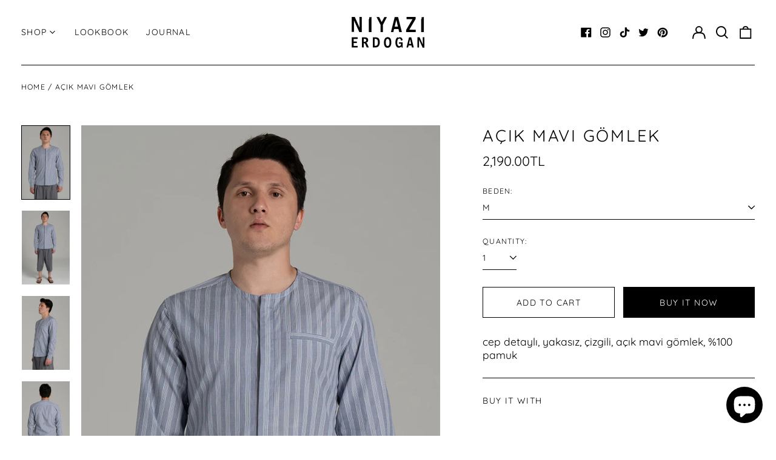

--- FILE ---
content_type: text/html; charset=utf-8
request_url: https://niyazi-erdogan.com/products/acik-mavi-gomlek
body_size: 33324
content:
<!doctype html>
<html class="no-js supports-no-cookies" lang="en">
<head>
  <meta charset="utf-8">
  <meta http-equiv="X-UA-Compatible" content="IE=edge">
  <meta name="viewport" content="width=device-width,initial-scale=1">
  <meta name="theme-color" content="#000000">
  <link rel="canonical" href="https://niyazi-erdogan.com/products/acik-mavi-gomlek">
  
  
<title>Açık Mavi Gömlek
&ndash; Niyazi Erdoğan</title><meta name="description" content="cep detaylı, yakasız, çizgili, açık mavi gömlek, %100 pamuk"><meta property="og:site_name" content="Niyazi Erdoğan">
<meta property="og:url" content="https://niyazi-erdogan.com/products/acik-mavi-gomlek">
<meta property="og:title" content="Açık Mavi Gömlek">
<meta property="og:type" content="product">
<meta property="og:description" content="cep detaylı, yakasız, çizgili, açık mavi gömlek, %100 pamuk"><meta property="og:image" content="http://niyazi-erdogan.com/cdn/shop/products/nessxx11-1.jpg?v=1625647896">
  <meta property="og:image:secure_url" content="https://niyazi-erdogan.com/cdn/shop/products/nessxx11-1.jpg?v=1625647896">
  <meta property="og:image:width" content="768">
  <meta property="og:image:height" content="1181">
  <meta property="og:price:amount" content="2,190.00">
  <meta property="og:price:currency" content="TRY">



<meta name="twitter:card" content="summary_large_image">
<meta name="twitter:title" content="Açık Mavi Gömlek">
<meta name="twitter:description" content="cep detaylı, yakasız, çizgili, açık mavi gömlek, %100 pamuk">
<style>
  

  

  
  

  
  

  
  
:root {
    --base-font-size: 87.5%;
    --base-line-height: 1.3;
    
    --color-primary-accent: rgb(252, 90, 0);
    --color-primary-text: rgb(0, 0, 0);
    --color-primary-text-rgb: 0, 0, 0;
    --color-primary-background: rgb(255, 255, 255);
    --color-primary-background-hex: #ffffff;
    --color-primary-meta: rgb(0, 0, 0);
    --color-primary-text--overlay: rgb(255, 255, 255);
    --color-primary-accent--overlay: rgb(0, 0, 0);
    --color-primary-text-placeholder: rgba(0, 0, 0, 0.1);
    --color-primary-background-0: rgba(255, 255, 255, 0);
    --color-primary-border: #000000;

    /*
    Secondary color scheme
    */
    --color-secondary-accent: rgb(255, 255, 255);
    --color-secondary-text: rgb(255, 255, 255);
    --color-secondary-background: rgb(252, 90, 0);
    --color-secondary-background-hex: #fc5a00;
    --color-secondary-meta: rgb(252, 90, 0);
    --color-secondary-text--overlay: rgb(0, 0, 0);
    --color-secondary-accent--overlay: rgb(0, 0, 0);
    --color-secondary-text-placeholder: rgba(255, 255, 255, 0.1);
    --color-secondary-background-0: rgba(252, 90, 0, 0);
    --color-secondary-border: #fc5a00;

    /*
    Tertiary color scheme
    */
    --color-tertiary-accent: rgb(255, 255, 255);
    --color-tertiary-text: rgb(7, 42, 40);
    --color-tertiary-background: rgb(248, 248, 248);
    --color-tertiary-background-hex: #f8f8f8;
    --color-tertiary-meta: rgb(255, 255, 255);
    --color-tertiary-text--overlay: rgb(248, 248, 248);
    --color-tertiary-accent--overlay: rgb(0, 0, 0);
    --color-tertiary-text-placeholder: rgba(7, 42, 40, 0.1);
    --color-tertiary-background-0: rgba(248, 248, 248, 0);
    --color-tertiary-border: #fc5a00;

    --color-white-text: rgb(255, 255, 255);
    --color-black-text: rgb(0, 0, 0);
    --color-white-accent: rgb(255, 255, 255);
    --color-black-accent: rgb(0, 0, 0);
    --color-white-text--overlay: rgb(0, 0, 0);
    --color-black-text--overlay: rgb(255, 255, 255);


    --heading-font: Quicksand, sans-serif;
    --heading-font-weight: 400;
    --heading-font-style: normal;

    --body-font: Quicksand, sans-serif;
    --body-font-weight: 400;
    --body-font-style: normal;
    --body-font-bold-weight: bold;

    --secondary-font: Quicksand, sans-serif;
    --secondary-font-weight: 400;
    --secondary-font-style: normal;

    --heading-letterspacing: 0.1em;
    --heading-capitalize: uppercase;
    --text-overlay-letterspacing: 0.1em;

    --navigation-font: ;
    --navigation-font-weight: ;
    --navigation-font-style: ;

    --navigation-capitalize: none;
    --navigation-letterspacing: 0.0em;

    --section-title-capitalize: none;
    --section-title-letterspacing: 0.0em;
    --section-title-align: center;

    --secondary-title-capitalize: uppercase;
    --secondary-letterspacing: 0.1em;

    --rte-font-size: 1.25rem;

    /*
    SVG ico select
    */
    --icon-svg-select: url(//niyazi-erdogan.com/cdn/shop/t/5/assets/ico-select.svg?v=165064643547744354671650522696);
    --icon-svg-select-primary: url(//niyazi-erdogan.com/cdn/shop/t/5/assets/ico-select-primary.svg?v=77256555199662291791651313107);
    --icon-svg-select-secondary: url(//niyazi-erdogan.com/cdn/shop/t/5/assets/ico-select-secondary.svg?v=43699402385093155231650522696);
    --icon-svg-select-tertiary: url(//niyazi-erdogan.com/cdn/shop/t/5/assets/ico-select-tertiary.svg?v=68943072554545078391650522696);

    --border-width: 1px;
    --text-width: 1px;

    --button-baseline-adjust: 0.05rem;

    --header-height: 120px;
    --announcement-bar-height: 44px;
    --header-height-no-search: 120px;
    --payment-button-height: 60px;
  }

  [data-color-scheme="primary"] {
    --color-scheme-text: 0, 0, 0;
    --color-scheme-background: 255, 255, 255;
    --color-scheme-accent: 252, 90, 0;
    --color-scheme-meta: 0, 0, 0;
    --color-scheme-text--overlay: 255, 255, 255;
    --color-scheme-accent--overlay: 0, 0, 0;
    --color-scheme-border: 0, 0, 0;
    --payment-terms-background-color: #ffffff;
  }
  [data-color-scheme="secondary"] {
    --color-scheme-text: 255, 255, 255;
    --color-scheme-background: 252, 90, 0;
    --color-scheme-accent: 255, 255, 255;
    --color-scheme-meta: 252, 90, 0;
    --color-scheme-text--overlay: 0, 0, 0;
    --color-scheme-accent--overlay: 0, 0, 0;
    --color-scheme-border: 252, 90, 0;
    --payment-terms-background-color: #fc5a00;
  }
  [data-color-scheme="tertiary"] {
    --color-scheme-text: 7, 42, 40;
    --color-scheme-background: 248, 248, 248;
    --color-scheme-accent: 255, 255, 255;
    --color-scheme-meta: 255, 255, 255;
    --color-scheme-text--overlay: 248, 248, 248;
    --color-scheme-accent--overlay: 0, 0, 0;
    --color-scheme-border: 252, 90, 0;
    --payment-terms-background-color: #f8f8f8;
  }

  [data-color-scheme="white"] {
    --color-scheme-text: 255, 255, 255;
    --color-scheme-text--overlay: 0, 0, 0;
  }

  [data-color-scheme="black"] {
    --color-scheme-text: 0, 0, 0;
    --color-scheme-text--overlay: 255, 255, 255;
  }

</style>
<meta property="og:site_name" content="Niyazi Erdoğan">
<meta property="og:url" content="https://niyazi-erdogan.com/products/acik-mavi-gomlek">
<meta property="og:title" content="Açık Mavi Gömlek">
<meta property="og:type" content="product">
<meta property="og:description" content="cep detaylı, yakasız, çizgili, açık mavi gömlek, %100 pamuk"><meta property="og:image" content="http://niyazi-erdogan.com/cdn/shop/products/nessxx11-1.jpg?v=1625647896">
  <meta property="og:image:secure_url" content="https://niyazi-erdogan.com/cdn/shop/products/nessxx11-1.jpg?v=1625647896">
  <meta property="og:image:width" content="768">
  <meta property="og:image:height" content="1181">
  <meta property="og:price:amount" content="2,190.00">
  <meta property="og:price:currency" content="TRY">



<meta name="twitter:card" content="summary_large_image">
<meta name="twitter:title" content="Açık Mavi Gömlek">
<meta name="twitter:description" content="cep detaylı, yakasız, çizgili, açık mavi gömlek, %100 pamuk">

  <style>#MainContent{opacity:0;visibility:hidden}[x-cloak]{display:none!important}html.js [fade-in-sections] #MainContent [data-fade-in]{opacity:0;transform:translateY(50px);transition-duration:1s;transition-duration:.25s;transition-property:transform,opacity;transition-timing-function:cubic-bezier(.4,0,.2,1)}html.js [fade-in-sections] #MainContent [data-fade-in].in-view{opacity:1;transform:translateY(0)}html.js [fade-in-sections] #MainContent .shopify-section.will-mutate [data-fade-in].in-view{transition-duration:.25s}html{-webkit-text-size-adjust:100%;line-height:1.15;-moz-tab-size:4;-o-tab-size:4;tab-size:4}body{font-family:system-ui,-apple-system,Segoe UI,Roboto,Helvetica,Arial,sans-serif,Apple Color Emoji,Segoe UI Emoji;margin:0}hr{color:inherit;height:0}abbr[title]{-webkit-text-decoration:underline dotted;text-decoration:underline dotted}b,strong{font-weight:bolder}code,kbd,pre,samp{font-family:ui-monospace,SFMono-Regular,Consolas,Liberation Mono,Menlo,monospace;font-size:1em}small{font-size:80%}sub,sup{font-size:75%;line-height:0;position:relative;vertical-align:baseline}sub{bottom:-.25em}sup{top:-.5em}table{border-color:inherit;text-indent:0}button,input,optgroup,select,textarea{font-family:inherit;font-size:100%;line-height:1.15;margin:0}button,select{text-transform:none}[type=button],[type=reset],[type=submit],button{-webkit-appearance:button}::-moz-focus-inner{border-style:none;padding:0}:-moz-focusring{outline:1px dotted ButtonText}:-moz-ui-invalid{box-shadow:none}legend{padding:0}progress{vertical-align:baseline}::-webkit-inner-spin-button,::-webkit-outer-spin-button{height:auto}[type=search]{-webkit-appearance:textfield;outline-offset:-2px}::-webkit-search-decoration{-webkit-appearance:none}::-webkit-file-upload-button{-webkit-appearance:button;font:inherit}summary{display:list-item}blockquote,dd,dl,figure,h1,h2,h3,h4,h5,h6,hr,p,pre{margin:0}button{background-color:transparent;background-image:none}fieldset,ol,ul{margin:0;padding:0}ol,ul{list-style:none}html{font-family:ui-sans-serif,system-ui,-apple-system,BlinkMacSystemFont,Segoe UI,Roboto,Helvetica Neue,Arial,Noto Sans,sans-serif,Apple Color Emoji,Segoe UI Emoji,Segoe UI Symbol,Noto Color Emoji;line-height:1.5}body{font-family:inherit;line-height:inherit}*,:after,:before{border:0 solid;box-sizing:border-box}hr{border-top-width:1px}img{border-style:solid}textarea{resize:vertical}input::-moz-placeholder,textarea::-moz-placeholder{color:#9ca3af;opacity:1}input:-ms-input-placeholder,textarea:-ms-input-placeholder{color:#9ca3af;opacity:1}input::placeholder,textarea::placeholder{color:#9ca3af;opacity:1}[role=button],button{cursor:pointer}:-moz-focusring{outline:auto}table{border-collapse:collapse}h1,h2,h3,h4,h5,h6{font-size:inherit;font-weight:inherit}a{color:inherit;text-decoration:inherit}button,input,optgroup,select,textarea{color:inherit;line-height:inherit;padding:0}code,kbd,pre,samp{font-family:ui-monospace,SFMono-Regular,Menlo,Monaco,Consolas,Liberation Mono,Courier New,monospace}audio,canvas,embed,iframe,img,object,svg,video{display:block;vertical-align:middle}img,video{height:auto;max-width:100%}*,:after,:before{--tw-border-opacity:1;border-color:rgba(229,231,235,var(--tw-border-opacity))}.container{width:100%}@media (min-width:40em){.container{max-width:40em}}@media (min-width:48em){.container{max-width:48em}}@media (min-width:64em){.container{max-width:64em}}@media (min-width:80em){.container{max-width:80em}}.fixed{position:fixed}.absolute{position:absolute}.relative{position:relative}.top-0{top:0}.top-1\/2{top:50%}.right-0{right:0}.bottom-0{bottom:0}.bottom-4{bottom:1rem}.bottom-border-width{bottom:var(--border-width)}.left-0{left:0}.z-10{z-index:10}.z-20{z-index:20}.z-50{z-index:50}.z-60{z-index:70}.z-99{z-index:99}.z-100{z-index:100}.-m-1{margin:-.25rem}.mx-auto{margin-left:auto;margin-right:auto}.-mx-4{margin-left:-1rem;margin-right:-1rem}.mt-1{margin-top:.25rem}.mt-4{margin-top:1rem}.-mt-2{margin-top:-.5rem}.mr-1{margin-right:.25rem}.mr-4{margin-right:1rem}.mr-10{margin-right:2.5rem}.mb-4{margin-bottom:1rem}.ml-4{margin-left:1rem}.ml-8{margin-left:2rem}.block{display:block}.inline-block{display:inline-block}.flex{display:flex}.grid{display:grid}.hidden{display:none}.h-5{height:1.25rem}.h-6{height:1.5rem}.h-7{height:1.75rem}.h-32{height:8rem}.h-header-no-search{height:var(--header-height-no-search)}.max-h-screen-header{max-height:calc(100vh - var(--header-height, 0px))}.w-0{width:0}.w-3{width:.75rem}.w-5{width:1.25rem}.w-6{width:1.5rem}.w-7{width:1.75rem}.w-1\/3{width:33.333333%}.w-full{width:100%}.flex-grow-0{flex-grow:0}.flex-grow{flex-grow:1}.origin-center{transform-origin:center}.transform{--tw-translate-x:0;--tw-translate-y:0;--tw-rotate:0;--tw-skew-x:0;--tw-skew-y:0;--tw-scale-x:1;--tw-scale-y:1;transform:translateX(var(--tw-translate-x)) translateY(var(--tw-translate-y)) rotate(var(--tw-rotate)) skewX(var(--tw-skew-x)) skewY(var(--tw-skew-y)) scaleX(var(--tw-scale-x)) scaleY(var(--tw-scale-y))}.translate-x-1\/4{--tw-translate-x:25%}.translate-y-0{--tw-translate-y:0px}.translate-y-1\/4{--tw-translate-y:25%}.translate-y-full{--tw-translate-y:100%}.-translate-y-1\/2{--tw-translate-y:-50%}.-translate-y-1\/4{--tw-translate-y:-25%}.-translate-y-full{--tw-translate-y:-100%}.translate-y-search-results{--tw-translate-y:calc(100% - var(--border-width))}.rotate-180{--tw-rotate:180deg}.grid-flow-row-dense{grid-auto-flow:row dense}.flex-wrap{flex-wrap:wrap}.items-center{align-items:center}.justify-start{justify-content:flex-start}.justify-end{justify-content:flex-end}.justify-center{justify-content:center}.justify-between{justify-content:space-between}.overflow-hidden{overflow:hidden}.overflow-y-auto{overflow-y:auto}.rounded-full{border-radius:9999px}.border{border-width:1px}.border-b-theme-width{border-bottom-width:var(--border-width)}.border-transparent{border-color:transparent}.border-scheme-text{--tw-border-opacity:1;border-color:rgba(var(--color-scheme-text),var(--tw-border-opacity))}.border-scheme-border{--tw-border-opacity:1;border-color:rgba(var(--color-scheme-border),var(--tw-border-opacity))}.bg-scheme-text{--tw-bg-opacity:1;background-color:rgba(var(--color-scheme-text),var(--tw-bg-opacity))}.bg-scheme-background{--tw-bg-opacity:1;background-color:rgba(var(--color-scheme-background),var(--tw-bg-opacity))}.bg-gradient-to-b{background-image:linear-gradient(to bottom,var(--tw-gradient-stops))}.from-black{--tw-gradient-from:#000;--tw-gradient-stops:var(--tw-gradient-from),var(--tw-gradient-to,transparent)}.from-white{--tw-gradient-from:#fff;--tw-gradient-stops:var(--tw-gradient-from),var(--tw-gradient-to,hsla(0,0%,100%,0))}.to-transparent{--tw-gradient-to:transparent}.fill-current{fill:currentColor}.p-1{padding:.25rem}.px-4{padding-left:1rem;padding-right:1rem}.py-1{padding-bottom:.25rem;padding-top:.25rem}.py-2{padding-bottom:.5rem;padding-top:.5rem}.py-4{padding-bottom:1rem;padding-top:1rem}.pt-2{padding-top:.5rem}.pr-1{padding-right:.25rem}.pb-4{padding-bottom:1rem}.pl-9{padding-left:2.25rem}.text-left{text-align:left}.text-center{text-align:center}.text-right{text-align:right}.align-middle{vertical-align:middle}.text-xs{font-size:.64rem}.text-sm,.text-xs{line-height:var(--base-line-height)}.text-sm{font-size:.875rem}.text-base{font-size:1rem}.text-base,.text-xl{line-height:var(--base-line-height)}.text-xl{font-size:1.563rem}.font-bold{font-weight:700}.italic{font-style:italic}.oldstyle-nums{--tw-ordinal:var(--tw-empty,/*!*/ /*!*/);--tw-slashed-zero:var(--tw-empty,/*!*/ /*!*/);--tw-numeric-figure:var(--tw-empty,/*!*/ /*!*/);--tw-numeric-spacing:var(--tw-empty,/*!*/ /*!*/);--tw-numeric-fraction:var(--tw-empty,/*!*/ /*!*/);--tw-numeric-figure:oldstyle-nums;font-variant-numeric:var(--tw-ordinal) var(--tw-slashed-zero) var(--tw-numeric-figure) var(--tw-numeric-spacing) var(--tw-numeric-fraction)}.leading-zero{line-height:0}.text-scheme-text{--tw-text-opacity:1;color:rgba(var(--color-scheme-text),var(--tw-text-opacity))}.text-scheme-text-overlay{--tw-text-opacity:1;color:rgba(var(--color-scheme-text--overlay),var(--tw-text-opacity))}.hover\:text-scheme-accent:hover{--tw-text-opacity:1;color:rgba(var(--color-scheme-accent),var(--tw-text-opacity))}.placeholder-current::-moz-placeholder{color:currentColor}.placeholder-current:-ms-input-placeholder{color:currentColor}.placeholder-current::placeholder{color:currentColor}.opacity-0{opacity:0}.opacity-100{opacity:1}*,:after,:before{--tw-shadow:0 0 #0000;--tw-ring-inset:var(--tw-empty,/*!*/ /*!*/);--tw-ring-offset-width:0px;--tw-ring-offset-color:#fff;--tw-ring-color:rgba(59,130,246,0.5);--tw-ring-offset-shadow:0 0 #0000;--tw-ring-shadow:0 0 #0000}.transition{transition-duration:.15s;transition-property:background-color,border-color,color,fill,stroke,opacity,box-shadow,transform,filter,-webkit-backdrop-filter;transition-property:background-color,border-color,color,fill,stroke,opacity,box-shadow,transform,filter,backdrop-filter;transition-property:background-color,border-color,color,fill,stroke,opacity,box-shadow,transform,filter,backdrop-filter,-webkit-backdrop-filter;transition-timing-function:cubic-bezier(.4,0,.2,1)}.transition-opacity{transition-duration:.15s;transition-property:opacity;transition-timing-function:cubic-bezier(.4,0,.2,1)}.transition-transform{transition-duration:.15s;transition-property:transform;transition-timing-function:cubic-bezier(.4,0,.2,1)}.duration-200{transition-duration:.2s}html{scroll-padding-top:2.5rem}body{display:flex;flex-direction:column;min-height:100vh}body,html{background-color:var(--color-primary-background);color:var(--color-primary-text)}html{font-size:var(--base-font-size);line-height:var(--base-line-height)}.font-heading{font-family:var(--heading-font);font-style:var(--heading-font-style);font-weight:var(--heading-font-weight);letter-spacing:var(--heading-letterspacing);text-transform:var(--heading-capitalize)}.font-body{font-family:var(--body-font);font-style:var(--body-font-style);font-weight:var(--body-font-weight);text-transform:var(--body-font-style)}.font-secondary{font-family:var(--secondary-font);font-style:var(--secondary-font-style);font-weight:var(--secondary-font-weight);letter-spacing:var(--secondary-letterspacing);text-transform:var(--secondary-title-capitalize)}.responsive-image-wrapper:before{content:"";display:block}.responsive-image{opacity:0}.responsive-image.lazyloaded{opacity:1}.responsive-image-placeholder{opacity:.05}.responsive-image.lazyloaded+.responsive-image-placeholder{opacity:0}[data-color-scheme=primary] .responsive-image-placeholder{background-color:var(--color-primary-text)}[data-color-scheme=secondary] .responsive-image-placeholder{background-color:var(--color-secondary-text)}[data-color-scheme=tertiary] .responsive-image-placeholder{background-color:var(--color-tertiary-text)}.no-js .responsive-image-placeholder{display:none}.visually-hidden{clip:rect(0 0 0 0);border:0;height:1px;margin:-1px;overflow:hidden;padding:0;position:absolute!important;width:1px}svg{height:100%;width:100%}.no-js:not(html),[hidden],[x-cloak]{display:none}.no-js .no-js:not(html){display:block}.supports-no-cookies:not(html),[hidden],html.no-js .js-enabled{display:none}.supports-no-cookies .supports-no-cookies:not(html){display:block}.skip-link{background-color:var(--color-primary-text);color:var(--color-primary-background);left:0;opacity:0;padding:1rem;pointer-events:none;position:absolute;top:0;z-index:50}.skip-link:focus{opacity:1;pointer-events:auto}.btn-solid-primary-text,.payment-buttons-primary-text .shopify-payment-button .shopify-payment-button__button,.payment-buttons-primary-text .shopify-payment-button .shopify-payment-button__button--unbranded{background:var(--color-primary-text);color:var(--color-primary-text--overlay)}.btn-solid-primary-text:focus,.btn-solid-primary-text:hover,.payment-buttons-primary-text .shopify-payment-button .shopify-payment-button__button--unbranded:focus,.payment-buttons-primary-text .shopify-payment-button .shopify-payment-button__button--unbranded:hover,.payment-buttons-primary-text .shopify-payment-button .shopify-payment-button__button:focus,.payment-buttons-primary-text .shopify-payment-button .shopify-payment-button__button:hover{background:var(--color-primary-accent);border-color:var(--color-primary-accent);color:var(--color-primary-accent--overlay)}.btn-outline-primary-text{border-color:var(--color-primary-text);color:var(--color-primary-text)}.btn-outline-primary-text:focus,.btn-outline-primary-text:hover{border-color:var(--color-primary-accent);color:var(--color-primary-accent)}.btn-primary-accent-full,.btn-solid-primary-accent,.payment-buttons-primary-accent .shopify-payment-button .shopify-payment-button__button,.payment-buttons-primary-accent .shopify-payment-button .shopify-payment-button__button--unbranded{background:var(--color-primary-accent);border-color:var(--color-primary-accent);color:var(--color-primary-accent--overlay)}.btn-primary-accent-full:focus,.btn-primary-accent-full:hover,.btn-solid-primary-accent:focus,.btn-solid-primary-accent:hover,.payment-buttons-primary-accent .shopify-payment-button .shopify-payment-button__button--unbranded:focus,.payment-buttons-primary-accent .shopify-payment-button .shopify-payment-button__button--unbranded:hover,.payment-buttons-primary-accent .shopify-payment-button .shopify-payment-button__button:focus,.payment-buttons-primary-accent .shopify-payment-button .shopify-payment-button__button:hover{background:var(--color-primary-text);border-color:var(--color-primary-text);color:var(--color-primary-text--overlay)}.btn-outline-primary-accent{border-color:var(--color-primary-accent);color:var(--color-primary-accent)}.btn-outline-primary-accent:focus,.btn-outline-primary-accent:hover{border-color:var(--color-primary-text);color:var(--color-primary-text)}.btn-solid-secondary-text,.payment-buttons-secondary-text .shopify-payment-button .shopify-payment-button__button,.payment-buttons-secondary-text .shopify-payment-button .shopify-payment-button__button--unbranded{background:var(--color-secondary-text);color:var(--color-secondary-text--overlay)}.btn-solid-secondary-text:focus,.btn-solid-secondary-text:hover,.payment-buttons-secondary-text .shopify-payment-button .shopify-payment-button__button--unbranded:focus,.payment-buttons-secondary-text .shopify-payment-button .shopify-payment-button__button--unbranded:hover,.payment-buttons-secondary-text .shopify-payment-button .shopify-payment-button__button:focus,.payment-buttons-secondary-text .shopify-payment-button .shopify-payment-button__button:hover{background:var(--color-secondary-accent);border-color:var(--color-secondary-accent);color:var(--color-secondary-accent--overlay)}.btn-outline-secondary-text{border-color:var(--color-secondary-text);color:var(--color-secondary-text)}.btn-outline-secondary-text:focus,.btn-outline-secondary-text:hover{border-color:var(--color-secondary-accent);color:var(--color-secondary-accent)}.btn-secondary-accent-full,.btn-solid-secondary-accent,.payment-buttons-secondary-accent .shopify-payment-button .shopify-payment-button__button,.payment-buttons-secondary-accent .shopify-payment-button .shopify-payment-button__button--unbranded{background:var(--color-secondary-accent);border-color:var(--color-secondary-accent);color:var(--color-secondary-accent--overlay)}.btn-secondary-accent-full:focus,.btn-secondary-accent-full:hover,.btn-solid-secondary-accent:focus,.btn-solid-secondary-accent:hover,.payment-buttons-secondary-accent .shopify-payment-button .shopify-payment-button__button--unbranded:focus,.payment-buttons-secondary-accent .shopify-payment-button .shopify-payment-button__button--unbranded:hover,.payment-buttons-secondary-accent .shopify-payment-button .shopify-payment-button__button:focus,.payment-buttons-secondary-accent .shopify-payment-button .shopify-payment-button__button:hover{background:var(--color-secondary-text);border-color:var(--color-secondary-text);color:var(--color-secondary-text--overlay)}.btn-outline-secondary-accent{border-color:var(--color-secondary-accent);color:var(--color-secondary-accent)}.btn-outline-secondary-accent:focus,.btn-outline-secondary-accent:hover{border-color:var(--color-secondary-text);color:var(--color-secondary-text)}.btn-solid-tertiary-text,.payment-buttons-tertiary-text .shopify-payment-button .shopify-payment-button__button,.payment-buttons-tertiary-text .shopify-payment-button .shopify-payment-button__button--unbranded{background:var(--color-tertiary-text);color:var(--color-tertiary-text--overlay)}.btn-solid-tertiary-text:focus,.btn-solid-tertiary-text:hover,.payment-buttons-tertiary-text .shopify-payment-button .shopify-payment-button__button--unbranded:focus,.payment-buttons-tertiary-text .shopify-payment-button .shopify-payment-button__button--unbranded:hover,.payment-buttons-tertiary-text .shopify-payment-button .shopify-payment-button__button:focus,.payment-buttons-tertiary-text .shopify-payment-button .shopify-payment-button__button:hover{background:var(--color-tertiary-accent);border-color:var(--color-tertiary-accent);color:var(--color-tertiary-accent--overlay)}.btn-outline-tertiary-text{border-color:var(--color-tertiary-text);color:var(--color-tertiary-text)}.btn-outline-tertiary-text:focus,.btn-outline-tertiary-text:hover{border-color:var(--color-tertiary-accent);color:var(--color-tertiary-accent)}.btn-solid-tertiary-accent,.btn-tertiary-accent-full,.payment-buttons-tertiary-accent .shopify-payment-button .shopify-payment-button__button,.payment-buttons-tertiary-accent .shopify-payment-button .shopify-payment-button__button--unbranded{background:var(--color-tertiary-accent);border-color:var(--color-tertiary-accent);color:var(--color-tertiary-accent--overlay)}.btn-solid-tertiary-accent:focus,.btn-solid-tertiary-accent:hover,.btn-tertiary-accent-full:focus,.btn-tertiary-accent-full:hover,.payment-buttons-tertiary-accent .shopify-payment-button .shopify-payment-button__button--unbranded:focus,.payment-buttons-tertiary-accent .shopify-payment-button .shopify-payment-button__button--unbranded:hover,.payment-buttons-tertiary-accent .shopify-payment-button .shopify-payment-button__button:focus,.payment-buttons-tertiary-accent .shopify-payment-button .shopify-payment-button__button:hover{background:var(--color-tertiary-text);border-color:var(--color-tertiary-text);color:var(--color-tertiary-text--overlay)}.btn-outline-tertiary-accent{border-color:var(--color-tertiary-accent);color:var(--color-tertiary-accent)}.btn-outline-tertiary-accent:focus,.btn-outline-tertiary-accent:hover{border-color:var(--color-tertiary-text);color:var(--color-tertiary-text)}.btn-solid-white-accent,.btn-solid-white-text{background:var(--color-white-text);border-color:var(--color-white-text);color:var(--color-white-text--overlay)}.btn-solid-white-accent:focus,.btn-solid-white-accent:hover,.btn-solid-white-text:focus,.btn-solid-white-text:hover{background:var(--color-primary-accent);border-color:var(--color-primary-accent);color:var(--color-primary-accent--overlay)}.btn-solid-black-accent,.btn-solid-black-text{background:var(--color-black-text);border-color:var(--color-black-text);color:var(--color-black-text--overlay)}.btn-solid-black-accent:focus,.btn-solid-black-accent:hover,.btn-solid-black-text:focus,.btn-solid-black-text:hover{background:var(--color-primary-accent);border-color:var(--color-primary-accent);color:var(--color-primary-accent--overlay)}.button span,.button svg,button span,button svg{pointer-events:none}input{background-color:var(--color-primary-background)}select{-webkit-appearance:none;-moz-appearance:none;appearance:none;background-color:transparent;background-image:var(--icon-svg-select);background-position:100%;background-repeat:no-repeat;background-size:1rem 1rem;border-color:var(--color-primary-border);border-width:0;border-bottom-width:var(--text-width);display:block;padding-bottom:.75rem;padding-top:.75rem;width:100%}.section-y-padding{padding-bottom:2rem;padding-top:2rem}@media (min-width:64em){.section-y-padding{padding-bottom:4rem;padding-top:4rem}}.section-x-padding{padding-left:1.25rem;padding-right:1.25rem}@media (min-width:64em){.section-x-padding{padding-left:2.5rem;padding-right:2.5rem}}.background-video-wrapper--full-screen{padding-bottom:calc(100vh - var(--header-height, 0px))}@media (min-width:1024px){.lg\:background-video-wrapper--full-screen{padding-bottom:calc(100vh - var(--header-height, 0px))}}.background-video-wrapper--full-screen.hero-video{padding-bottom:calc(100vh - var(--announcement-bar-height, 0px))}@media (min-width:1024px){.lg\:background-video-wrapper--full-screen.hero-video{padding-bottom:calc(100vh - var(--announcement-bar-height, 0px))}}#MainContent .shopify-section:first-of-type .section-with-no-padding .h-screen-header,#MainContent .shopify-section:first-of-type .section-with-no-top-padding .h-screen-header{height:calc(100vh - var(--header-height, 0px))}@media (max-width:1023px){#MainContent .shopify-section:first-of-type .section-with-no-padding .background-video-wrapper--full-screen,#MainContent .shopify-section:first-of-type .section-with-no-top-padding .background-video-wrapper--full-screen{padding-bottom:calc(100vh - var(--header-height, 0px))}}@media (min-width:1024px){#MainContent .shopify-section:first-of-type .section-with-no-padding .lg\:background-video-wrapper--full-screen,#MainContent .shopify-section:first-of-type .section-with-no-top-padding .lg\:background-video-wrapper--full-screen{padding-bottom:calc(100vh - var(--header-height, 0px))}}#MainContent .shopify-section:last-of-type .section-with-no-bottom-padding,#MainContent .shopify-section:last-of-type .section-with-no-padding{margin-bottom:calc(var(--border-width)*-1)}@media (max-width:1023px){#MainContent .shopify-section:first-of-type .section-with-no-padding-mobile{margin-top:calc(var(--border-width)*-1)}}@media (min-width:40em){.sm\:oldstyle-nums{--tw-ordinal:var(--tw-empty,/*!*/ /*!*/);--tw-slashed-zero:var(--tw-empty,/*!*/ /*!*/);--tw-numeric-figure:var(--tw-empty,/*!*/ /*!*/);--tw-numeric-spacing:var(--tw-empty,/*!*/ /*!*/);--tw-numeric-fraction:var(--tw-empty,/*!*/ /*!*/);--tw-numeric-figure:oldstyle-nums;font-variant-numeric:var(--tw-ordinal) var(--tw-slashed-zero) var(--tw-numeric-figure) var(--tw-numeric-spacing) var(--tw-numeric-fraction)}}@media (min-width:48em){.md\:oldstyle-nums{--tw-ordinal:var(--tw-empty,/*!*/ /*!*/);--tw-slashed-zero:var(--tw-empty,/*!*/ /*!*/);--tw-numeric-figure:var(--tw-empty,/*!*/ /*!*/);--tw-numeric-spacing:var(--tw-empty,/*!*/ /*!*/);--tw-numeric-fraction:var(--tw-empty,/*!*/ /*!*/);--tw-numeric-figure:oldstyle-nums;font-variant-numeric:var(--tw-ordinal) var(--tw-slashed-zero) var(--tw-numeric-figure) var(--tw-numeric-spacing) var(--tw-numeric-fraction)}}@media (min-width:64em){.lg\:col-span-2{grid-column:span 2/span 2}.lg\:col-end-11{grid-column-end:11}.lg\:col-end-13{grid-column-end:13}.lg\:mr-2{margin-right:.5rem}.lg\:mr-8{margin-right:2rem}.lg\:block{display:block}.lg\:inline-block{display:inline-block}.lg\:hidden{display:none}.lg\:w-auto{width:auto}.lg\:w-2\/3{width:66.666667%}.lg\:w-3\/4{width:75%}.lg\:flex-grow-0{flex-grow:0}.lg\:flex-grow{flex-grow:1}.lg\:grid-cols-12{grid-template-columns:repeat(12,minmax(0,1fr))}.lg\:gap-10{gap:2.5rem}.lg\:py-4{padding-bottom:1rem;padding-top:1rem}.lg\:py-8{padding-top:2rem}.lg\:pb-8,.lg\:py-8{padding-bottom:2rem}.lg\:text-3xl{font-size:2.441rem;line-height:calc(var(--base-line-height)*.9)}.lg\:oldstyle-nums{--tw-ordinal:var(--tw-empty,/*!*/ /*!*/);--tw-slashed-zero:var(--tw-empty,/*!*/ /*!*/);--tw-numeric-figure:var(--tw-empty,/*!*/ /*!*/);--tw-numeric-spacing:var(--tw-empty,/*!*/ /*!*/);--tw-numeric-fraction:var(--tw-empty,/*!*/ /*!*/);--tw-numeric-figure:oldstyle-nums;font-variant-numeric:var(--tw-ordinal) var(--tw-slashed-zero) var(--tw-numeric-figure) var(--tw-numeric-spacing) var(--tw-numeric-fraction)}}@media (min-width:80em){.xl\:oldstyle-nums{--tw-ordinal:var(--tw-empty,/*!*/ /*!*/);--tw-slashed-zero:var(--tw-empty,/*!*/ /*!*/);--tw-numeric-figure:var(--tw-empty,/*!*/ /*!*/);--tw-numeric-spacing:var(--tw-empty,/*!*/ /*!*/);--tw-numeric-fraction:var(--tw-empty,/*!*/ /*!*/);--tw-numeric-figure:oldstyle-nums;font-variant-numeric:var(--tw-ordinal) var(--tw-slashed-zero) var(--tw-numeric-figure) var(--tw-numeric-spacing) var(--tw-numeric-fraction)}}
</style>
  

<script>
function onLoadStylesheet() {
          var url = "//niyazi-erdogan.com/cdn/shop/t/5/assets/theme.min.css?v=87300232483460121011650522659";
          var link = document.querySelector('link[href="' + url + '"]');
          link.loaded = true;
          link.dispatchEvent(new CustomEvent('stylesLoaded'));
        }
        window.theme_stylesheet = '//niyazi-erdogan.com/cdn/shop/t/5/assets/theme.min.css?v=87300232483460121011650522659';
</script>
<link rel="stylesheet" href="//niyazi-erdogan.com/cdn/shop/t/5/assets/theme.min.css?v=87300232483460121011650522659" media="print" onload="this.media='all';onLoadStylesheet();">
<noscript><link rel="stylesheet" href="//niyazi-erdogan.com/cdn/shop/t/5/assets/theme.min.css?v=87300232483460121011650522659"></noscript>

  

  


  <script type="text/javascript">
    document.documentElement.className = document.documentElement.className.replace('no-js', 'js');

    window.theme = {
      strings: {
        addToCart: "Add to Cart",
        soldOut: "Sold Out",
        unavailable: "Unavailable",
        onlineEvent: "Online event",
        addressNoResults: "No results for that address",
        addressQueryLimit: "You have exceeded the Google API usage limit. Consider upgrading to a \u003ca href=\"https:\/\/developers.google.com\/maps\/premium\/usage-limits\"\u003ePremium Plan\u003c\/a\u003e.",
        addressError: "Error looking up that address",
        authError: "There was a problem authenticating your Google Maps account.",
      },
      moneyFormat: "{{amount}}TL",
      locale: "en",
    };

    
  </script>

  <style>
    @font-face {
  font-family: Quicksand;
  font-weight: 400;
  font-style: normal;
  font-display: swap;
  src: url("//niyazi-erdogan.com/cdn/fonts/quicksand/quicksand_n4.bf8322a9d1da765aa396ad7b6eeb81930a6214de.woff2") format("woff2"),
       url("//niyazi-erdogan.com/cdn/fonts/quicksand/quicksand_n4.fa4cbd232d3483059e72b11f7239959a64c98426.woff") format("woff");
}

    @font-face {
  font-family: Quicksand;
  font-weight: 400;
  font-style: normal;
  font-display: swap;
  src: url("//niyazi-erdogan.com/cdn/fonts/quicksand/quicksand_n4.bf8322a9d1da765aa396ad7b6eeb81930a6214de.woff2") format("woff2"),
       url("//niyazi-erdogan.com/cdn/fonts/quicksand/quicksand_n4.fa4cbd232d3483059e72b11f7239959a64c98426.woff") format("woff");
}

    @font-face {
  font-family: Quicksand;
  font-weight: 400;
  font-style: normal;
  font-display: swap;
  src: url("//niyazi-erdogan.com/cdn/fonts/quicksand/quicksand_n4.bf8322a9d1da765aa396ad7b6eeb81930a6214de.woff2") format("woff2"),
       url("//niyazi-erdogan.com/cdn/fonts/quicksand/quicksand_n4.fa4cbd232d3483059e72b11f7239959a64c98426.woff") format("woff");
}

    @font-face {
  font-family: Quicksand;
  font-weight: 700;
  font-style: normal;
  font-display: swap;
  src: url("//niyazi-erdogan.com/cdn/fonts/quicksand/quicksand_n7.d375fe11182475f82f7bb6306a0a0e4018995610.woff2") format("woff2"),
       url("//niyazi-erdogan.com/cdn/fonts/quicksand/quicksand_n7.8ac2ae2fc4b90ef79aaa7aedb927d39f9f9aa3f4.woff") format("woff");
}

    @font-face {
  font-family: Quicksand;
  font-weight: 700;
  font-style: normal;
  font-display: swap;
  src: url("//niyazi-erdogan.com/cdn/fonts/quicksand/quicksand_n7.d375fe11182475f82f7bb6306a0a0e4018995610.woff2") format("woff2"),
       url("//niyazi-erdogan.com/cdn/fonts/quicksand/quicksand_n7.8ac2ae2fc4b90ef79aaa7aedb927d39f9f9aa3f4.woff") format("woff");
}

    
    
  </style>
  <script>
    function defineGlobalOnce(name, value) {
      if (!window[name]) {
        window[name] = value;
      }
    }
  </script>
  

  

  <script>window.performance && window.performance.mark && window.performance.mark('shopify.content_for_header.start');</script><meta id="shopify-digital-wallet" name="shopify-digital-wallet" content="/24784928822/digital_wallets/dialog">
<link rel="alternate" hreflang="x-default" href="https://niyazi-erdogan.com/products/acik-mavi-gomlek">
<link rel="alternate" hreflang="en" href="https://niyazi-erdogan.com/products/acik-mavi-gomlek">
<link rel="alternate" hreflang="ru" href="https://niyazi-erdogan.com/ru/products/acik-mavi-gomlek">
<link rel="alternate" type="application/json+oembed" href="https://niyazi-erdogan.com/products/acik-mavi-gomlek.oembed">
<script async="async" src="/checkouts/internal/preloads.js?locale=en-TR"></script>
<script id="shopify-features" type="application/json">{"accessToken":"6bcad3aafe22be9f61255c860d935f5d","betas":["rich-media-storefront-analytics"],"domain":"niyazi-erdogan.com","predictiveSearch":true,"shopId":24784928822,"locale":"en"}</script>
<script>var Shopify = Shopify || {};
Shopify.shop = "niyazi-erdogan.myshopify.com";
Shopify.locale = "en";
Shopify.currency = {"active":"TRY","rate":"1.0"};
Shopify.country = "TR";
Shopify.theme = {"name":"Label","id":122130989110,"schema_name":"Label","schema_version":"3.3.2","theme_store_id":773,"role":"main"};
Shopify.theme.handle = "null";
Shopify.theme.style = {"id":null,"handle":null};
Shopify.cdnHost = "niyazi-erdogan.com/cdn";
Shopify.routes = Shopify.routes || {};
Shopify.routes.root = "/";</script>
<script type="module">!function(o){(o.Shopify=o.Shopify||{}).modules=!0}(window);</script>
<script>!function(o){function n(){var o=[];function n(){o.push(Array.prototype.slice.apply(arguments))}return n.q=o,n}var t=o.Shopify=o.Shopify||{};t.loadFeatures=n(),t.autoloadFeatures=n()}(window);</script>
<script id="shop-js-analytics" type="application/json">{"pageType":"product"}</script>
<script defer="defer" async type="module" src="//niyazi-erdogan.com/cdn/shopifycloud/shop-js/modules/v2/client.init-shop-cart-sync_BApSsMSl.en.esm.js"></script>
<script defer="defer" async type="module" src="//niyazi-erdogan.com/cdn/shopifycloud/shop-js/modules/v2/chunk.common_CBoos6YZ.esm.js"></script>
<script type="module">
  await import("//niyazi-erdogan.com/cdn/shopifycloud/shop-js/modules/v2/client.init-shop-cart-sync_BApSsMSl.en.esm.js");
await import("//niyazi-erdogan.com/cdn/shopifycloud/shop-js/modules/v2/chunk.common_CBoos6YZ.esm.js");

  window.Shopify.SignInWithShop?.initShopCartSync?.({"fedCMEnabled":true,"windoidEnabled":true});

</script>
<script id="__st">var __st={"a":24784928822,"offset":10800,"reqid":"0e1b0354-ed5a-4531-bcd9-5ebe78cb6937-1768935056","pageurl":"niyazi-erdogan.com\/products\/acik-mavi-gomlek","u":"d085e117fc21","p":"product","rtyp":"product","rid":6604471074870};</script>
<script>window.ShopifyPaypalV4VisibilityTracking = true;</script>
<script id="captcha-bootstrap">!function(){'use strict';const t='contact',e='account',n='new_comment',o=[[t,t],['blogs',n],['comments',n],[t,'customer']],c=[[e,'customer_login'],[e,'guest_login'],[e,'recover_customer_password'],[e,'create_customer']],r=t=>t.map((([t,e])=>`form[action*='/${t}']:not([data-nocaptcha='true']) input[name='form_type'][value='${e}']`)).join(','),a=t=>()=>t?[...document.querySelectorAll(t)].map((t=>t.form)):[];function s(){const t=[...o],e=r(t);return a(e)}const i='password',u='form_key',d=['recaptcha-v3-token','g-recaptcha-response','h-captcha-response',i],f=()=>{try{return window.sessionStorage}catch{return}},m='__shopify_v',_=t=>t.elements[u];function p(t,e,n=!1){try{const o=window.sessionStorage,c=JSON.parse(o.getItem(e)),{data:r}=function(t){const{data:e,action:n}=t;return t[m]||n?{data:e,action:n}:{data:t,action:n}}(c);for(const[e,n]of Object.entries(r))t.elements[e]&&(t.elements[e].value=n);n&&o.removeItem(e)}catch(o){console.error('form repopulation failed',{error:o})}}const l='form_type',E='cptcha';function T(t){t.dataset[E]=!0}const w=window,h=w.document,L='Shopify',v='ce_forms',y='captcha';let A=!1;((t,e)=>{const n=(g='f06e6c50-85a8-45c8-87d0-21a2b65856fe',I='https://cdn.shopify.com/shopifycloud/storefront-forms-hcaptcha/ce_storefront_forms_captcha_hcaptcha.v1.5.2.iife.js',D={infoText:'Protected by hCaptcha',privacyText:'Privacy',termsText:'Terms'},(t,e,n)=>{const o=w[L][v],c=o.bindForm;if(c)return c(t,g,e,D).then(n);var r;o.q.push([[t,g,e,D],n]),r=I,A||(h.body.append(Object.assign(h.createElement('script'),{id:'captcha-provider',async:!0,src:r})),A=!0)});var g,I,D;w[L]=w[L]||{},w[L][v]=w[L][v]||{},w[L][v].q=[],w[L][y]=w[L][y]||{},w[L][y].protect=function(t,e){n(t,void 0,e),T(t)},Object.freeze(w[L][y]),function(t,e,n,w,h,L){const[v,y,A,g]=function(t,e,n){const i=e?o:[],u=t?c:[],d=[...i,...u],f=r(d),m=r(i),_=r(d.filter((([t,e])=>n.includes(e))));return[a(f),a(m),a(_),s()]}(w,h,L),I=t=>{const e=t.target;return e instanceof HTMLFormElement?e:e&&e.form},D=t=>v().includes(t);t.addEventListener('submit',(t=>{const e=I(t);if(!e)return;const n=D(e)&&!e.dataset.hcaptchaBound&&!e.dataset.recaptchaBound,o=_(e),c=g().includes(e)&&(!o||!o.value);(n||c)&&t.preventDefault(),c&&!n&&(function(t){try{if(!f())return;!function(t){const e=f();if(!e)return;const n=_(t);if(!n)return;const o=n.value;o&&e.removeItem(o)}(t);const e=Array.from(Array(32),(()=>Math.random().toString(36)[2])).join('');!function(t,e){_(t)||t.append(Object.assign(document.createElement('input'),{type:'hidden',name:u})),t.elements[u].value=e}(t,e),function(t,e){const n=f();if(!n)return;const o=[...t.querySelectorAll(`input[type='${i}']`)].map((({name:t})=>t)),c=[...d,...o],r={};for(const[a,s]of new FormData(t).entries())c.includes(a)||(r[a]=s);n.setItem(e,JSON.stringify({[m]:1,action:t.action,data:r}))}(t,e)}catch(e){console.error('failed to persist form',e)}}(e),e.submit())}));const S=(t,e)=>{t&&!t.dataset[E]&&(n(t,e.some((e=>e===t))),T(t))};for(const o of['focusin','change'])t.addEventListener(o,(t=>{const e=I(t);D(e)&&S(e,y())}));const B=e.get('form_key'),M=e.get(l),P=B&&M;t.addEventListener('DOMContentLoaded',(()=>{const t=y();if(P)for(const e of t)e.elements[l].value===M&&p(e,B);[...new Set([...A(),...v().filter((t=>'true'===t.dataset.shopifyCaptcha))])].forEach((e=>S(e,t)))}))}(h,new URLSearchParams(w.location.search),n,t,e,['guest_login'])})(!0,!0)}();</script>
<script integrity="sha256-4kQ18oKyAcykRKYeNunJcIwy7WH5gtpwJnB7kiuLZ1E=" data-source-attribution="shopify.loadfeatures" defer="defer" src="//niyazi-erdogan.com/cdn/shopifycloud/storefront/assets/storefront/load_feature-a0a9edcb.js" crossorigin="anonymous"></script>
<script data-source-attribution="shopify.dynamic_checkout.dynamic.init">var Shopify=Shopify||{};Shopify.PaymentButton=Shopify.PaymentButton||{isStorefrontPortableWallets:!0,init:function(){window.Shopify.PaymentButton.init=function(){};var t=document.createElement("script");t.src="https://niyazi-erdogan.com/cdn/shopifycloud/portable-wallets/latest/portable-wallets.en.js",t.type="module",document.head.appendChild(t)}};
</script>
<script data-source-attribution="shopify.dynamic_checkout.buyer_consent">
  function portableWalletsHideBuyerConsent(e){var t=document.getElementById("shopify-buyer-consent"),n=document.getElementById("shopify-subscription-policy-button");t&&n&&(t.classList.add("hidden"),t.setAttribute("aria-hidden","true"),n.removeEventListener("click",e))}function portableWalletsShowBuyerConsent(e){var t=document.getElementById("shopify-buyer-consent"),n=document.getElementById("shopify-subscription-policy-button");t&&n&&(t.classList.remove("hidden"),t.removeAttribute("aria-hidden"),n.addEventListener("click",e))}window.Shopify?.PaymentButton&&(window.Shopify.PaymentButton.hideBuyerConsent=portableWalletsHideBuyerConsent,window.Shopify.PaymentButton.showBuyerConsent=portableWalletsShowBuyerConsent);
</script>
<script>
  function portableWalletsCleanup(e){e&&e.src&&console.error("Failed to load portable wallets script "+e.src);var t=document.querySelectorAll("shopify-accelerated-checkout .shopify-payment-button__skeleton, shopify-accelerated-checkout-cart .wallet-cart-button__skeleton"),e=document.getElementById("shopify-buyer-consent");for(let e=0;e<t.length;e++)t[e].remove();e&&e.remove()}function portableWalletsNotLoadedAsModule(e){e instanceof ErrorEvent&&"string"==typeof e.message&&e.message.includes("import.meta")&&"string"==typeof e.filename&&e.filename.includes("portable-wallets")&&(window.removeEventListener("error",portableWalletsNotLoadedAsModule),window.Shopify.PaymentButton.failedToLoad=e,"loading"===document.readyState?document.addEventListener("DOMContentLoaded",window.Shopify.PaymentButton.init):window.Shopify.PaymentButton.init())}window.addEventListener("error",portableWalletsNotLoadedAsModule);
</script>

<script type="module" src="https://niyazi-erdogan.com/cdn/shopifycloud/portable-wallets/latest/portable-wallets.en.js" onError="portableWalletsCleanup(this)" crossorigin="anonymous"></script>
<script nomodule>
  document.addEventListener("DOMContentLoaded", portableWalletsCleanup);
</script>

<link id="shopify-accelerated-checkout-styles" rel="stylesheet" media="screen" href="https://niyazi-erdogan.com/cdn/shopifycloud/portable-wallets/latest/accelerated-checkout-backwards-compat.css" crossorigin="anonymous">
<style id="shopify-accelerated-checkout-cart">
        #shopify-buyer-consent {
  margin-top: 1em;
  display: inline-block;
  width: 100%;
}

#shopify-buyer-consent.hidden {
  display: none;
}

#shopify-subscription-policy-button {
  background: none;
  border: none;
  padding: 0;
  text-decoration: underline;
  font-size: inherit;
  cursor: pointer;
}

#shopify-subscription-policy-button::before {
  box-shadow: none;
}

      </style>

<script>window.performance && window.performance.mark && window.performance.mark('shopify.content_for_header.end');</script>
<script src="https://cdn.shopify.com/extensions/e4b3a77b-20c9-4161-b1bb-deb87046128d/inbox-1253/assets/inbox-chat-loader.js" type="text/javascript" defer="defer"></script>
<link href="https://monorail-edge.shopifysvc.com" rel="dns-prefetch">
<script>(function(){if ("sendBeacon" in navigator && "performance" in window) {try {var session_token_from_headers = performance.getEntriesByType('navigation')[0].serverTiming.find(x => x.name == '_s').description;} catch {var session_token_from_headers = undefined;}var session_cookie_matches = document.cookie.match(/_shopify_s=([^;]*)/);var session_token_from_cookie = session_cookie_matches && session_cookie_matches.length === 2 ? session_cookie_matches[1] : "";var session_token = session_token_from_headers || session_token_from_cookie || "";function handle_abandonment_event(e) {var entries = performance.getEntries().filter(function(entry) {return /monorail-edge.shopifysvc.com/.test(entry.name);});if (!window.abandonment_tracked && entries.length === 0) {window.abandonment_tracked = true;var currentMs = Date.now();var navigation_start = performance.timing.navigationStart;var payload = {shop_id: 24784928822,url: window.location.href,navigation_start,duration: currentMs - navigation_start,session_token,page_type: "product"};window.navigator.sendBeacon("https://monorail-edge.shopifysvc.com/v1/produce", JSON.stringify({schema_id: "online_store_buyer_site_abandonment/1.1",payload: payload,metadata: {event_created_at_ms: currentMs,event_sent_at_ms: currentMs}}));}}window.addEventListener('pagehide', handle_abandonment_event);}}());</script>
<script id="web-pixels-manager-setup">(function e(e,d,r,n,o){if(void 0===o&&(o={}),!Boolean(null===(a=null===(i=window.Shopify)||void 0===i?void 0:i.analytics)||void 0===a?void 0:a.replayQueue)){var i,a;window.Shopify=window.Shopify||{};var t=window.Shopify;t.analytics=t.analytics||{};var s=t.analytics;s.replayQueue=[],s.publish=function(e,d,r){return s.replayQueue.push([e,d,r]),!0};try{self.performance.mark("wpm:start")}catch(e){}var l=function(){var e={modern:/Edge?\/(1{2}[4-9]|1[2-9]\d|[2-9]\d{2}|\d{4,})\.\d+(\.\d+|)|Firefox\/(1{2}[4-9]|1[2-9]\d|[2-9]\d{2}|\d{4,})\.\d+(\.\d+|)|Chrom(ium|e)\/(9{2}|\d{3,})\.\d+(\.\d+|)|(Maci|X1{2}).+ Version\/(15\.\d+|(1[6-9]|[2-9]\d|\d{3,})\.\d+)([,.]\d+|)( \(\w+\)|)( Mobile\/\w+|) Safari\/|Chrome.+OPR\/(9{2}|\d{3,})\.\d+\.\d+|(CPU[ +]OS|iPhone[ +]OS|CPU[ +]iPhone|CPU IPhone OS|CPU iPad OS)[ +]+(15[._]\d+|(1[6-9]|[2-9]\d|\d{3,})[._]\d+)([._]\d+|)|Android:?[ /-](13[3-9]|1[4-9]\d|[2-9]\d{2}|\d{4,})(\.\d+|)(\.\d+|)|Android.+Firefox\/(13[5-9]|1[4-9]\d|[2-9]\d{2}|\d{4,})\.\d+(\.\d+|)|Android.+Chrom(ium|e)\/(13[3-9]|1[4-9]\d|[2-9]\d{2}|\d{4,})\.\d+(\.\d+|)|SamsungBrowser\/([2-9]\d|\d{3,})\.\d+/,legacy:/Edge?\/(1[6-9]|[2-9]\d|\d{3,})\.\d+(\.\d+|)|Firefox\/(5[4-9]|[6-9]\d|\d{3,})\.\d+(\.\d+|)|Chrom(ium|e)\/(5[1-9]|[6-9]\d|\d{3,})\.\d+(\.\d+|)([\d.]+$|.*Safari\/(?![\d.]+ Edge\/[\d.]+$))|(Maci|X1{2}).+ Version\/(10\.\d+|(1[1-9]|[2-9]\d|\d{3,})\.\d+)([,.]\d+|)( \(\w+\)|)( Mobile\/\w+|) Safari\/|Chrome.+OPR\/(3[89]|[4-9]\d|\d{3,})\.\d+\.\d+|(CPU[ +]OS|iPhone[ +]OS|CPU[ +]iPhone|CPU IPhone OS|CPU iPad OS)[ +]+(10[._]\d+|(1[1-9]|[2-9]\d|\d{3,})[._]\d+)([._]\d+|)|Android:?[ /-](13[3-9]|1[4-9]\d|[2-9]\d{2}|\d{4,})(\.\d+|)(\.\d+|)|Mobile Safari.+OPR\/([89]\d|\d{3,})\.\d+\.\d+|Android.+Firefox\/(13[5-9]|1[4-9]\d|[2-9]\d{2}|\d{4,})\.\d+(\.\d+|)|Android.+Chrom(ium|e)\/(13[3-9]|1[4-9]\d|[2-9]\d{2}|\d{4,})\.\d+(\.\d+|)|Android.+(UC? ?Browser|UCWEB|U3)[ /]?(15\.([5-9]|\d{2,})|(1[6-9]|[2-9]\d|\d{3,})\.\d+)\.\d+|SamsungBrowser\/(5\.\d+|([6-9]|\d{2,})\.\d+)|Android.+MQ{2}Browser\/(14(\.(9|\d{2,})|)|(1[5-9]|[2-9]\d|\d{3,})(\.\d+|))(\.\d+|)|K[Aa][Ii]OS\/(3\.\d+|([4-9]|\d{2,})\.\d+)(\.\d+|)/},d=e.modern,r=e.legacy,n=navigator.userAgent;return n.match(d)?"modern":n.match(r)?"legacy":"unknown"}(),u="modern"===l?"modern":"legacy",c=(null!=n?n:{modern:"",legacy:""})[u],f=function(e){return[e.baseUrl,"/wpm","/b",e.hashVersion,"modern"===e.buildTarget?"m":"l",".js"].join("")}({baseUrl:d,hashVersion:r,buildTarget:u}),m=function(e){var d=e.version,r=e.bundleTarget,n=e.surface,o=e.pageUrl,i=e.monorailEndpoint;return{emit:function(e){var a=e.status,t=e.errorMsg,s=(new Date).getTime(),l=JSON.stringify({metadata:{event_sent_at_ms:s},events:[{schema_id:"web_pixels_manager_load/3.1",payload:{version:d,bundle_target:r,page_url:o,status:a,surface:n,error_msg:t},metadata:{event_created_at_ms:s}}]});if(!i)return console&&console.warn&&console.warn("[Web Pixels Manager] No Monorail endpoint provided, skipping logging."),!1;try{return self.navigator.sendBeacon.bind(self.navigator)(i,l)}catch(e){}var u=new XMLHttpRequest;try{return u.open("POST",i,!0),u.setRequestHeader("Content-Type","text/plain"),u.send(l),!0}catch(e){return console&&console.warn&&console.warn("[Web Pixels Manager] Got an unhandled error while logging to Monorail."),!1}}}}({version:r,bundleTarget:l,surface:e.surface,pageUrl:self.location.href,monorailEndpoint:e.monorailEndpoint});try{o.browserTarget=l,function(e){var d=e.src,r=e.async,n=void 0===r||r,o=e.onload,i=e.onerror,a=e.sri,t=e.scriptDataAttributes,s=void 0===t?{}:t,l=document.createElement("script"),u=document.querySelector("head"),c=document.querySelector("body");if(l.async=n,l.src=d,a&&(l.integrity=a,l.crossOrigin="anonymous"),s)for(var f in s)if(Object.prototype.hasOwnProperty.call(s,f))try{l.dataset[f]=s[f]}catch(e){}if(o&&l.addEventListener("load",o),i&&l.addEventListener("error",i),u)u.appendChild(l);else{if(!c)throw new Error("Did not find a head or body element to append the script");c.appendChild(l)}}({src:f,async:!0,onload:function(){if(!function(){var e,d;return Boolean(null===(d=null===(e=window.Shopify)||void 0===e?void 0:e.analytics)||void 0===d?void 0:d.initialized)}()){var d=window.webPixelsManager.init(e)||void 0;if(d){var r=window.Shopify.analytics;r.replayQueue.forEach((function(e){var r=e[0],n=e[1],o=e[2];d.publishCustomEvent(r,n,o)})),r.replayQueue=[],r.publish=d.publishCustomEvent,r.visitor=d.visitor,r.initialized=!0}}},onerror:function(){return m.emit({status:"failed",errorMsg:"".concat(f," has failed to load")})},sri:function(e){var d=/^sha384-[A-Za-z0-9+/=]+$/;return"string"==typeof e&&d.test(e)}(c)?c:"",scriptDataAttributes:o}),m.emit({status:"loading"})}catch(e){m.emit({status:"failed",errorMsg:(null==e?void 0:e.message)||"Unknown error"})}}})({shopId: 24784928822,storefrontBaseUrl: "https://niyazi-erdogan.com",extensionsBaseUrl: "https://extensions.shopifycdn.com/cdn/shopifycloud/web-pixels-manager",monorailEndpoint: "https://monorail-edge.shopifysvc.com/unstable/produce_batch",surface: "storefront-renderer",enabledBetaFlags: ["2dca8a86"],webPixelsConfigList: [{"id":"145227830","configuration":"{\"pixel_id\":\"975095086196486\",\"pixel_type\":\"facebook_pixel\",\"metaapp_system_user_token\":\"-\"}","eventPayloadVersion":"v1","runtimeContext":"OPEN","scriptVersion":"ca16bc87fe92b6042fbaa3acc2fbdaa6","type":"APP","apiClientId":2329312,"privacyPurposes":["ANALYTICS","MARKETING","SALE_OF_DATA"],"dataSharingAdjustments":{"protectedCustomerApprovalScopes":["read_customer_address","read_customer_email","read_customer_name","read_customer_personal_data","read_customer_phone"]}},{"id":"shopify-app-pixel","configuration":"{}","eventPayloadVersion":"v1","runtimeContext":"STRICT","scriptVersion":"0450","apiClientId":"shopify-pixel","type":"APP","privacyPurposes":["ANALYTICS","MARKETING"]},{"id":"shopify-custom-pixel","eventPayloadVersion":"v1","runtimeContext":"LAX","scriptVersion":"0450","apiClientId":"shopify-pixel","type":"CUSTOM","privacyPurposes":["ANALYTICS","MARKETING"]}],isMerchantRequest: false,initData: {"shop":{"name":"Niyazi Erdoğan","paymentSettings":{"currencyCode":"TRY"},"myshopifyDomain":"niyazi-erdogan.myshopify.com","countryCode":"TR","storefrontUrl":"https:\/\/niyazi-erdogan.com"},"customer":null,"cart":null,"checkout":null,"productVariants":[{"price":{"amount":2190.0,"currencyCode":"TRY"},"product":{"title":"Açık Mavi Gömlek","vendor":"Niyazi Erdoğan","id":"6604471074870","untranslatedTitle":"Açık Mavi Gömlek","url":"\/products\/acik-mavi-gomlek","type":"Gömlek"},"id":"39554845540406","image":{"src":"\/\/niyazi-erdogan.com\/cdn\/shop\/products\/nessxx11-1.jpg?v=1625647896"},"sku":"NESSXX11","title":"M","untranslatedTitle":"M"}],"purchasingCompany":null},},"https://niyazi-erdogan.com/cdn","fcfee988w5aeb613cpc8e4bc33m6693e112",{"modern":"","legacy":""},{"shopId":"24784928822","storefrontBaseUrl":"https:\/\/niyazi-erdogan.com","extensionBaseUrl":"https:\/\/extensions.shopifycdn.com\/cdn\/shopifycloud\/web-pixels-manager","surface":"storefront-renderer","enabledBetaFlags":"[\"2dca8a86\"]","isMerchantRequest":"false","hashVersion":"fcfee988w5aeb613cpc8e4bc33m6693e112","publish":"custom","events":"[[\"page_viewed\",{}],[\"product_viewed\",{\"productVariant\":{\"price\":{\"amount\":2190.0,\"currencyCode\":\"TRY\"},\"product\":{\"title\":\"Açık Mavi Gömlek\",\"vendor\":\"Niyazi Erdoğan\",\"id\":\"6604471074870\",\"untranslatedTitle\":\"Açık Mavi Gömlek\",\"url\":\"\/products\/acik-mavi-gomlek\",\"type\":\"Gömlek\"},\"id\":\"39554845540406\",\"image\":{\"src\":\"\/\/niyazi-erdogan.com\/cdn\/shop\/products\/nessxx11-1.jpg?v=1625647896\"},\"sku\":\"NESSXX11\",\"title\":\"M\",\"untranslatedTitle\":\"M\"}}]]"});</script><script>
  window.ShopifyAnalytics = window.ShopifyAnalytics || {};
  window.ShopifyAnalytics.meta = window.ShopifyAnalytics.meta || {};
  window.ShopifyAnalytics.meta.currency = 'TRY';
  var meta = {"product":{"id":6604471074870,"gid":"gid:\/\/shopify\/Product\/6604471074870","vendor":"Niyazi Erdoğan","type":"Gömlek","handle":"acik-mavi-gomlek","variants":[{"id":39554845540406,"price":219000,"name":"Açık Mavi Gömlek - M","public_title":"M","sku":"NESSXX11"}],"remote":false},"page":{"pageType":"product","resourceType":"product","resourceId":6604471074870,"requestId":"0e1b0354-ed5a-4531-bcd9-5ebe78cb6937-1768935056"}};
  for (var attr in meta) {
    window.ShopifyAnalytics.meta[attr] = meta[attr];
  }
</script>
<script class="analytics">
  (function () {
    var customDocumentWrite = function(content) {
      var jquery = null;

      if (window.jQuery) {
        jquery = window.jQuery;
      } else if (window.Checkout && window.Checkout.$) {
        jquery = window.Checkout.$;
      }

      if (jquery) {
        jquery('body').append(content);
      }
    };

    var hasLoggedConversion = function(token) {
      if (token) {
        return document.cookie.indexOf('loggedConversion=' + token) !== -1;
      }
      return false;
    }

    var setCookieIfConversion = function(token) {
      if (token) {
        var twoMonthsFromNow = new Date(Date.now());
        twoMonthsFromNow.setMonth(twoMonthsFromNow.getMonth() + 2);

        document.cookie = 'loggedConversion=' + token + '; expires=' + twoMonthsFromNow;
      }
    }

    var trekkie = window.ShopifyAnalytics.lib = window.trekkie = window.trekkie || [];
    if (trekkie.integrations) {
      return;
    }
    trekkie.methods = [
      'identify',
      'page',
      'ready',
      'track',
      'trackForm',
      'trackLink'
    ];
    trekkie.factory = function(method) {
      return function() {
        var args = Array.prototype.slice.call(arguments);
        args.unshift(method);
        trekkie.push(args);
        return trekkie;
      };
    };
    for (var i = 0; i < trekkie.methods.length; i++) {
      var key = trekkie.methods[i];
      trekkie[key] = trekkie.factory(key);
    }
    trekkie.load = function(config) {
      trekkie.config = config || {};
      trekkie.config.initialDocumentCookie = document.cookie;
      var first = document.getElementsByTagName('script')[0];
      var script = document.createElement('script');
      script.type = 'text/javascript';
      script.onerror = function(e) {
        var scriptFallback = document.createElement('script');
        scriptFallback.type = 'text/javascript';
        scriptFallback.onerror = function(error) {
                var Monorail = {
      produce: function produce(monorailDomain, schemaId, payload) {
        var currentMs = new Date().getTime();
        var event = {
          schema_id: schemaId,
          payload: payload,
          metadata: {
            event_created_at_ms: currentMs,
            event_sent_at_ms: currentMs
          }
        };
        return Monorail.sendRequest("https://" + monorailDomain + "/v1/produce", JSON.stringify(event));
      },
      sendRequest: function sendRequest(endpointUrl, payload) {
        // Try the sendBeacon API
        if (window && window.navigator && typeof window.navigator.sendBeacon === 'function' && typeof window.Blob === 'function' && !Monorail.isIos12()) {
          var blobData = new window.Blob([payload], {
            type: 'text/plain'
          });

          if (window.navigator.sendBeacon(endpointUrl, blobData)) {
            return true;
          } // sendBeacon was not successful

        } // XHR beacon

        var xhr = new XMLHttpRequest();

        try {
          xhr.open('POST', endpointUrl);
          xhr.setRequestHeader('Content-Type', 'text/plain');
          xhr.send(payload);
        } catch (e) {
          console.log(e);
        }

        return false;
      },
      isIos12: function isIos12() {
        return window.navigator.userAgent.lastIndexOf('iPhone; CPU iPhone OS 12_') !== -1 || window.navigator.userAgent.lastIndexOf('iPad; CPU OS 12_') !== -1;
      }
    };
    Monorail.produce('monorail-edge.shopifysvc.com',
      'trekkie_storefront_load_errors/1.1',
      {shop_id: 24784928822,
      theme_id: 122130989110,
      app_name: "storefront",
      context_url: window.location.href,
      source_url: "//niyazi-erdogan.com/cdn/s/trekkie.storefront.cd680fe47e6c39ca5d5df5f0a32d569bc48c0f27.min.js"});

        };
        scriptFallback.async = true;
        scriptFallback.src = '//niyazi-erdogan.com/cdn/s/trekkie.storefront.cd680fe47e6c39ca5d5df5f0a32d569bc48c0f27.min.js';
        first.parentNode.insertBefore(scriptFallback, first);
      };
      script.async = true;
      script.src = '//niyazi-erdogan.com/cdn/s/trekkie.storefront.cd680fe47e6c39ca5d5df5f0a32d569bc48c0f27.min.js';
      first.parentNode.insertBefore(script, first);
    };
    trekkie.load(
      {"Trekkie":{"appName":"storefront","development":false,"defaultAttributes":{"shopId":24784928822,"isMerchantRequest":null,"themeId":122130989110,"themeCityHash":"3327772969483555723","contentLanguage":"en","currency":"TRY","eventMetadataId":"49c28351-d654-4c33-badd-5c45f3de3132"},"isServerSideCookieWritingEnabled":true,"monorailRegion":"shop_domain","enabledBetaFlags":["65f19447"]},"Session Attribution":{},"S2S":{"facebookCapiEnabled":true,"source":"trekkie-storefront-renderer","apiClientId":580111}}
    );

    var loaded = false;
    trekkie.ready(function() {
      if (loaded) return;
      loaded = true;

      window.ShopifyAnalytics.lib = window.trekkie;

      var originalDocumentWrite = document.write;
      document.write = customDocumentWrite;
      try { window.ShopifyAnalytics.merchantGoogleAnalytics.call(this); } catch(error) {};
      document.write = originalDocumentWrite;

      window.ShopifyAnalytics.lib.page(null,{"pageType":"product","resourceType":"product","resourceId":6604471074870,"requestId":"0e1b0354-ed5a-4531-bcd9-5ebe78cb6937-1768935056","shopifyEmitted":true});

      var match = window.location.pathname.match(/checkouts\/(.+)\/(thank_you|post_purchase)/)
      var token = match? match[1]: undefined;
      if (!hasLoggedConversion(token)) {
        setCookieIfConversion(token);
        window.ShopifyAnalytics.lib.track("Viewed Product",{"currency":"TRY","variantId":39554845540406,"productId":6604471074870,"productGid":"gid:\/\/shopify\/Product\/6604471074870","name":"Açık Mavi Gömlek - M","price":"2190.00","sku":"NESSXX11","brand":"Niyazi Erdoğan","variant":"M","category":"Gömlek","nonInteraction":true,"remote":false},undefined,undefined,{"shopifyEmitted":true});
      window.ShopifyAnalytics.lib.track("monorail:\/\/trekkie_storefront_viewed_product\/1.1",{"currency":"TRY","variantId":39554845540406,"productId":6604471074870,"productGid":"gid:\/\/shopify\/Product\/6604471074870","name":"Açık Mavi Gömlek - M","price":"2190.00","sku":"NESSXX11","brand":"Niyazi Erdoğan","variant":"M","category":"Gömlek","nonInteraction":true,"remote":false,"referer":"https:\/\/niyazi-erdogan.com\/products\/acik-mavi-gomlek"});
      }
    });


        var eventsListenerScript = document.createElement('script');
        eventsListenerScript.async = true;
        eventsListenerScript.src = "//niyazi-erdogan.com/cdn/shopifycloud/storefront/assets/shop_events_listener-3da45d37.js";
        document.getElementsByTagName('head')[0].appendChild(eventsListenerScript);

})();</script>
<script
  defer
  src="https://niyazi-erdogan.com/cdn/shopifycloud/perf-kit/shopify-perf-kit-3.0.4.min.js"
  data-application="storefront-renderer"
  data-shop-id="24784928822"
  data-render-region="gcp-us-central1"
  data-page-type="product"
  data-theme-instance-id="122130989110"
  data-theme-name="Label"
  data-theme-version="3.3.2"
  data-monorail-region="shop_domain"
  data-resource-timing-sampling-rate="10"
  data-shs="true"
  data-shs-beacon="true"
  data-shs-export-with-fetch="true"
  data-shs-logs-sample-rate="1"
  data-shs-beacon-endpoint="https://niyazi-erdogan.com/api/collect"
></script>
</head>

<body x-data="{}"  id="acik-mavi-gomlek" class="template-product font-body" fade-in-sections>

  <a class="in-page-link skip-link" href="#MainContent">Skip to content</a><section x-data="ThemeSection_availabilityDrawer()" data-section-id="" data-section-type="availability-drawer" x-cloak data-color-scheme="primary">
  <div id="AvailabilityContainer"
      class="max-h-full flex flex-col z-100 fixed top-0 right-0 bottom-0 w-80 border-l-theme-width border-scheme-border bg-scheme-background text-scheme-text transform transition-transform'"
      x-show="$store.drawer.availabilityDrawerOpen"
      x-transition:enter="transition ease duration-300"
      x-transition:enter-start="opacity-0 translate-x-full"
      x-transition:enter-end="opacity-100"
      x-transition:leave="transition ease duration-300"
      x-transition:leave-end="opacity-100 translate-x-full"
      @click.away.prevent="$store.drawer.availabilityDrawerOpen = false"
      role="dialog"
      aria-modal="true"
      data-availability-drawer
      aria-labelledby="AvailabilityTitle">
    <div class="top-0 relative flex items-center justify-between border-b-theme-width border-scheme-border py-2 px-4">
      <h1 id="AvailabilityTitle" class="">
        <div class="font-heading text-lg" x-text="$store.availability.product_title"></div>
        <div x-text="$store.availability.getVariantTitle()"></div>
      </h1>
      <button @click.prevent="$store.drawer.availabilityDrawerOpen = false" class="block w-8 -mr-2 top-0">
        <span class="visually-hidden">Close (esc)</span>
        <svg aria-hidden="true" focusable="false" role="presentation" class="icon fill-current icon-close" viewBox="0 0 24 24"><path fill-rule="evenodd" d="M18.364 4.222l1.414 1.414L13.414 12l6.364 6.364-1.414 1.414L12 13.414l-6.364 6.364-1.414-1.414L10.586 12 4.222 5.636l1.414-1.414L12 10.586l6.364-6.364z" clip-rule="evenodd"></path></svg>
      </button>
    </div>
    <ul class="relative overflow-y-auto flex-auto" role="list">
      <template x-for="item in currentVariantAvailability"
                  :key="item.name">
        <li class="p-4">
          <div class="flex items-start">
            <div class="inline-block w-3 mr-3 pt-1">
              <template x-if="item.available">
                <svg aria-hidden="true" focusable="false" role="presentation" class="icon fill-current icon-in-stock" viewBox="0 0 12 12"><g fill-rule="evenodd"><path d="M1.55 6.5l.708-.707L5.086 8.62l-.707.707z"></path><path d="M3.671 8.621l6.364-6.364.708.708-6.364 6.364z"></path></g></svg>
              </template>
              <template x-if="!item.available">
                <svg aria-hidden="true" focusable="false" role="presentation" class="icon fill-current icon-out-of-stock" viewBox="0 0 12 12"><g fill-rule="evenodd"><path d="M3.172 2.464l6.364 6.364-.708.708-6.364-6.364z"></path><path d="M9.536 3.172L3.172 9.536l-.708-.708 6.364-6.364z"></path></g></svg>
              </template>
            </div>
            <div>
              <p x-text="item.name"></p>
            </div>
          </div>
          <div class="mt-4 text-sm" x-html="item.address"></div>
          <template x-if="item.phone">
            <a class="text-scheme-accent text-sm" :href="`tel:${item.phone.replace(' ', '')}`" x-text="item.phone"></a>
          </template>
        </li>
      </template>
    </ul>
  </div>
</section>
<div id="shopify-section-sidebar" class="shopify-section sidebar-menu">

<section class="section-sidebar" x-data="ThemeSection_sidebar()" x-init="mounted()" data-section-id="sidebar" data-section-type="sidebar" x-cloak>
  <noscript>
    <div class="section-x-padding py-2 text-right">
      <button class="py-2 inline-flex items-center justify-center "
        data-menu-drawer-toggle>
      <span class="inline-block w-5 h-5 align-middle mr-2"><svg aria-hidden="true" focusable="false" role="presentation" class="icon fill-current icon-menu" viewBox="0 0 26 26"><path fill-rule="evenodd" d="M26 17v2H0v-2h26zm0-10v2H0V7h26z"></path></svg></span>
      <span>Menu</span>
      </button>
    </div>
  </noscript>
  <div class="sidebar-container z-100 menu-drawer fixed top-0 left-0 bottom-0  w-11/12 max-w-md px-4 py-4 bg-scheme-background text-scheme-text transform overflow-y-auto"
    data-color-scheme="primary"
    x-show="$store.drawer.menuDrawerOpen"
    x-transition:enter="transition ease duration-300"
    x-transition:enter-start="opacity-0 -translate-x-full"
    x-transition:leave="transition ease duration-300"
    x-transition:leave-end="-translate-x-full"
    @click.away.prevent="$store.drawer.menuDrawerOpen = false"
    role="dialog"
    aria-modal="true"
    data-menu-drawer>
    <div class="js-enabled flex justify-end">
      <button @click.prevent="$store.drawer.menuDrawerOpen = false" class="">
        <span class="inline-block w-7 h-7 align-middle"><svg aria-hidden="true" focusable="false" role="presentation" class="icon fill-current icon-close" viewBox="0 0 24 24"><path fill-rule="evenodd" d="M18.364 4.222l1.414 1.414L13.414 12l6.364 6.364-1.414 1.414L12 13.414l-6.364 6.364-1.414-1.414L10.586 12 4.222 5.636l1.414-1.414L12 10.586l6.364-6.364z" clip-rule="evenodd"></path></svg></span>
        <span class="visually-hidden"> Close menu</span>
      </button>
    </div>
    <div class="flex justify-between py-4 items-center font-heading text-2xl border-b-theme-width border-scheme-border">
      
      
      
      
        <a href="/" class="site-header__logo-link">
          
          <img src="//niyazi-erdogan.com/cdn/shop/files/N.E_LOGO_300x.jpg?v=1614292904" alt="Niyazi Erdoğan" width="150x">
          
        </a>
      
    </div>
    <nav class="mt-8" aria-label="Primary">
      <ul><li class="no-js-focus-wrapper"><button data-accordion
                      class="block relative w-full text-left font-secondary inline-block py-4 hover:text-scheme-accent focus:text-scheme-accent pr-10 transition ease font-body"
                      x-bind:aria-expanded="accordionOpen.accordion0? true: 'false'"
                      @click="accordionOpen.accordion0 = !accordionOpen.accordion0"
                      aria-controls="accordion0">
                SHOP
                <span class="absolute right-0 w-3 top-1/2 transform -translate-y-1/2 flex items-center">
                  <span class="inline-block transform transition origin-center" :class="{'rotate-180': accordionOpen.accordion0}"><svg aria-hidden="true" focusable="false" role="presentation" class="icon fill-current icon-chevron-down" viewBox="0 0 20 20"><path fill-rule="evenodd" d="M16.668 5L18 6.332l-7.993 7.993L10 14.32l-.007.006L2 6.332 3.332 5 10 11.668 16.668 5z"></path></svg></span>
                </span>
              </button>
<ul id="accordion0"
                  class="no-js-focus-container pb-4"
                  x-show="accordionOpen.accordion0"
                  x-cloak>
<li class="no-js-focus-wrapper"><button data-accordion
                                class="relative w-full text-left font-body inline-block py-2 hover:text-scheme-accent focus:text-scheme-accent pr-10"
                                x-bind:aria-expanded="accordionOpen.accordion1? true: 'false'"
                                @click="accordionOpen.accordion1 = !accordionOpen.accordion1"
                                aria-controls="accordion1">
                          ERKEK
                          <span class="absolute w-3 right-0 top-1/2 transform -translate-y-1/2 flex items-center">
                            <span class="inline-block transform transition origin-center" :class="{'rotate-180': accordionOpen.accordion1}"><svg aria-hidden="true" focusable="false" role="presentation" class="icon fill-current icon-chevron-down" viewBox="0 0 20 20"><path fill-rule="evenodd" d="M16.668 5L18 6.332l-7.993 7.993L10 14.32l-.007.006L2 6.332 3.332 5 10 11.668 16.668 5z"></path></svg></span>
                          </span>
                        </button>
                        <ul id="accordion1"
                            class="pt-1 pb-4 no-js-focus-container"
                            x-show="accordionOpen.accordion1"
                            x-cloak><li>
                            <a class="text-base ml-6 py-2 block" href="/collections/sale">
                              SALE
                            </a>
                          </li><li>
                            <a class="text-base ml-6 py-2 block" href="/collections/ceket">
                              CEKET
                            </a>
                          </li><li>
                            <a class="text-base ml-6 py-2 block" href="/collections/pantolon">
                              PANTOLON
                            </a>
                          </li><li>
                            <a class="text-base ml-6 py-2 block" href="/collections/mont">
                              MONT/ PALTO
                            </a>
                          </li><li>
                            <a class="text-base ml-6 py-2 block" href="/collections/sweat">
                              SWEATSHIRT
                            </a>
                          </li><li>
                            <a class="text-base ml-6 py-2 block" href="/collections/t-shirt">
                              TİŞÖRT
                            </a>
                          </li><li>
                            <a class="text-base ml-6 py-2 block" href="/collections/gomlek">
                              GÖMLEK
                            </a>
                          </li><li>
                            <a class="text-base ml-6 py-2 block" href="/collections/yelek">
                              YELEK
                            </a>
                          </li><li>
                            <a class="text-base ml-6 py-2 block" href="/collections/sort">
                              ŞORT
                            </a>
                          </li><li>
                            <a class="text-base ml-6 py-2 block" href="/collections/tulum">
                              TULUM
                            </a>
                          </li><li>
                            <a class="text-base ml-6 py-2 block" href="/collections/ayakkabi">
                              AYAKKABI
                            </a>
                          </li></ul></li>
<li class="no-js-focus-wrapper"><button data-accordion
                                class="relative w-full text-left font-body inline-block py-2 hover:text-scheme-accent focus:text-scheme-accent pr-10"
                                x-bind:aria-expanded="accordionOpen.accordion2? true: 'false'"
                                @click="accordionOpen.accordion2 = !accordionOpen.accordion2"
                                aria-controls="accordion2">
                          KADIN
                          <span class="absolute w-3 right-0 top-1/2 transform -translate-y-1/2 flex items-center">
                            <span class="inline-block transform transition origin-center" :class="{'rotate-180': accordionOpen.accordion2}"><svg aria-hidden="true" focusable="false" role="presentation" class="icon fill-current icon-chevron-down" viewBox="0 0 20 20"><path fill-rule="evenodd" d="M16.668 5L18 6.332l-7.993 7.993L10 14.32l-.007.006L2 6.332 3.332 5 10 11.668 16.668 5z"></path></svg></span>
                          </span>
                        </button>
                        <ul id="accordion2"
                            class="pt-1 pb-4 no-js-focus-container"
                            x-show="accordionOpen.accordion2"
                            x-cloak><li>
                            <a class="text-base ml-6 py-2 block" href="/collections/sale-kadin">
                              SALE
                            </a>
                          </li><li>
                            <a class="text-base ml-6 py-2 block" href="/collections/kadin-ceket">
                              CEKET
                            </a>
                          </li><li>
                            <a class="text-base ml-6 py-2 block" href="/collections/etek">
                              ELBİSE
                            </a>
                          </li><li>
                            <a class="text-base ml-6 py-2 block" href="/collections/kadin-pantolon">
                              PANTOLON
                            </a>
                          </li><li>
                            <a class="text-base ml-6 py-2 block" href="/collections/kadin-sweat">
                              SWEATSHIRT
                            </a>
                          </li><li>
                            <a class="text-base ml-6 py-2 block" href="/collections/ti%CC%87sort">
                              TİŞÖRT
                            </a>
                          </li><li>
                            <a class="text-base ml-6 py-2 block" href="/collections/k-sort">
                              ŞORT
                            </a>
                          </li><li>
                            <a class="text-base ml-6 py-2 block" href="/collections/ki%CC%87mono">
                              KİMONO
                            </a>
                          </li><li>
                            <a class="text-base ml-6 py-2 block" href="/collections/mayo">
                              MAYO
                            </a>
                          </li></ul></li>
<li class="no-js-focus-wrapper"><button data-accordion
                                class="relative w-full text-left font-body inline-block py-2 hover:text-scheme-accent focus:text-scheme-accent pr-10"
                                x-bind:aria-expanded="accordionOpen.accordion3? true: 'false'"
                                @click="accordionOpen.accordion3 = !accordionOpen.accordion3"
                                aria-controls="accordion3">
                          AKSESUAR
                          <span class="absolute w-3 right-0 top-1/2 transform -translate-y-1/2 flex items-center">
                            <span class="inline-block transform transition origin-center" :class="{'rotate-180': accordionOpen.accordion3}"><svg aria-hidden="true" focusable="false" role="presentation" class="icon fill-current icon-chevron-down" viewBox="0 0 20 20"><path fill-rule="evenodd" d="M16.668 5L18 6.332l-7.993 7.993L10 14.32l-.007.006L2 6.332 3.332 5 10 11.668 16.668 5z"></path></svg></span>
                          </span>
                        </button>
                        <ul id="accordion3"
                            class="pt-1 pb-4 no-js-focus-container"
                            x-show="accordionOpen.accordion3"
                            x-cloak><li>
                            <a class="text-base ml-6 py-2 block" href="/collections/canta">
                              ÇANTA
                            </a>
                          </li><li>
                            <a class="text-base ml-6 py-2 block" href="/collections/havlu">
                              HAVLU
                            </a>
                          </li><li>
                            <a class="text-base ml-6 py-2 block" href="/collections/pareo">
                              PAREO
                            </a>
                          </li></ul></li>

</ul><ul id="accordion-feature-links-0"
              class="no-js-focus-container pt-4 pb-8 grid grid-cols-2 gap-5"
              x-show="accordionOpen.accordion0"
              x-cloak>
                



<li><a href="/collections/ss-2023">
<div class="gallery-image-cropped relative w-full overflow-hidden"
    style="padding-top:125.0%;">
    <div
      class="lazyload gallery-image-cropped__inner absolute top-0 left-0 right-0 bottom-0 bg-cover  bg-center  transition-transform transform group-hover:scale-110"
      data-bgset="
//niyazi-erdogan.com/cdn/shop/collections/2_180x.jpg?v=1687427442 180w 277h,//niyazi-erdogan.com/cdn/shop/collections/2_360x.jpg?v=1687427442 360w 554h,//niyazi-erdogan.com/cdn/shop/collections/2_540x.jpg?v=1687427442 540w 831h,//niyazi-erdogan.com/cdn/shop/collections/2_720x.jpg?v=1687427442 720w 1108h,//niyazi-erdogan.com/cdn/shop/collections/2_900x.jpg?v=1687427442 900w 1385h,//niyazi-erdogan.com/cdn/shop/collections/2_1080x.jpg?v=1687427442 1080w 1662h,//niyazi-erdogan.com/cdn/shop/collections/2_1296x.jpg?v=1687427442 1296w 1994h,//niyazi-erdogan.com/cdn/shop/collections/2_1512x.jpg?v=1687427442 1512w 2327h,//niyazi-erdogan.com/cdn/shop/collections/2_1535x.jpg?v=1687427442 1535w 2362h"
      data-sizes="auto"
      data-parent-fit="cover"
      style="background-image: url('//niyazi-erdogan.com/cdn/shop/collections/2_300x300.jpg?v=1687427442');">
    </div>
  </div>
<div class="mt-4 font-secondary text-center">
                            <h3 class="text-sm">
                              <p class="product-grid-title">SS 2023</p>
                            </h3>
                          </div>
                        </a></li>
<li><a href="/collections/yeni%CC%87-koleksi%CC%87yon">
<div class="gallery-image-cropped relative w-full overflow-hidden"
    style="padding-top:125.0%;">
    <div
      class="lazyload gallery-image-cropped__inner absolute top-0 left-0 right-0 bottom-0 bg-cover  bg-center  transition-transform transform group-hover:scale-110"
      data-bgset="
//niyazi-erdogan.com/cdn/shop/collections/NESS2201A-1_180x.jpg?v=1650632078 180w 270h,//niyazi-erdogan.com/cdn/shop/collections/NESS2201A-1_360x.jpg?v=1650632078 360w 540h,//niyazi-erdogan.com/cdn/shop/collections/NESS2201A-1_540x.jpg?v=1650632078 540w 810h,//niyazi-erdogan.com/cdn/shop/collections/NESS2201A-1_720x.jpg?v=1650632078 720w 1080h,//niyazi-erdogan.com/cdn/shop/collections/NESS2201A-1_900x.jpg?v=1650632078 900w 1350h,//niyazi-erdogan.com/cdn/shop/collections/NESS2201A-1_1000x.jpg?v=1650632078 1000w 1500h"
      data-sizes="auto"
      data-parent-fit="cover"
      style="background-image: url('//niyazi-erdogan.com/cdn/shop/collections/NESS2201A-1_300x300.jpg?v=1650632078');">
    </div>
  </div>
<div class="mt-4 font-secondary text-center">
                            <h3 class="text-sm">
                              <p class="product-grid-title">SS 2022</p>
                            </h3>
                          </div>
                        </a></li></ul></li><li class="no-js-focus-wrapper"><a class="font-secondary inline-block py-4 hover:text-scheme-accent focus:text-scheme-accent" href="/pages/lookbook">
                LOOKBOOK
              </a></li><li class="no-js-focus-wrapper"><a class="font-secondary inline-block py-4 hover:text-scheme-accent focus:text-scheme-accent" href="/blogs/news">
                JOURNAL
              </a></li></ul>
    </nav>

    <div class="mt-8 border-t-theme-width border-scheme-border">
        <ul class="mt-8 space-y-2">
          
            <li>
              <a href="/account/login" id="customer_login_link">Log in</a>
            </li>
            <li>
              <a href="/account/register" id="customer_register_link">Create account</a>
            </li>
          
        </ul>
      
<form class="mt-8" action="/search" method="get" role="search">
          <div class="relative text-scheme-meta">
            <label for="sidebar-search" class="visually-hidden">Search</label>
            <input
              class="w-full flex-auto text-scheme-text bg-transparent placeholder-scheme-meta pr-2 py-2 pl-8"
              id="sidebar-search"
              type="text"
              name="q"
              placeholder="Search"
            />
            <button class="absolute top-1/2 h-5 transform -translate-y-1/2 left-0 px-1"
              type="submit">
              <span class="inline-block w-5 h-5"><svg aria-hidden="true" focusable="false" role="presentation" class="icon fill-current icon-search" viewBox="0 0 24 24"><path fill-rule="evenodd" d="M10.548 17.187a6.647 6.647 0 01-6.64-6.64 6.647 6.647 0 016.64-6.639 6.647 6.647 0 016.64 6.64 6.647 6.647 0 01-6.64 6.64zm6.629-1.253a8.507 8.507 0 001.918-5.386C19.095 5.834 15.26 2 10.548 2 5.835 2 2 5.834 2 10.548c0 4.712 3.835 8.547 8.548 8.547a8.503 8.503 0 005.265-1.828L20.546 22l1.35-1.349-4.72-4.717z" clip-rule="evenodd"></path></svg></span>
              <span class="visually-hidden">Search</span>
            </button>
          </div>
        </form>
        <div class="text-scheme-meta mt-8">
          <ul class="-ml-4 -mb-4 flex items-center   flex-wrap" data-color-scheme="primary">
  

    

    
  

    

    
      <li class="ml-4 mb-4">
        <a class="fill-current hover:text-scheme-accent" href="https://tr-tr.facebook.com/niyazierdoganmensfashion">
          <span class="block w-5 h-5" aria-hidden="true"><svg aria-hidden="true" focusable="false" role="presentation" class="icon fill-current icon-facebook" viewBox="0 0 20 20"><path d="M18.05.811q.439 0 .744.305t.305.744v16.637q0 .439-.305.744t-.744.305h-4.732v-7.221h2.415l.342-2.854h-2.757v-1.83q0-.659.293-1t1.073-.342h1.488V3.762q-.976-.098-2.171-.098-1.634 0-2.635.964t-1 2.72V9.47H7.951v2.854h2.415v7.221H1.413q-.439 0-.744-.305t-.305-.744V1.859q0-.439.305-.744T1.413.81H18.05z"></path></svg></span>
          <span class="visually-hidden">Facebook</span>
        </a>
      </li>
    
  

    

    
      <li class="ml-4 mb-4">
        <a class="fill-current hover:text-scheme-accent" href="https://www.instagram.com/niyazierdogan/">
          <span class="block w-5 h-5" aria-hidden="true"><svg aria-hidden="true" focusable="false" role="presentation" class="icon fill-current icon-instagram" viewBox="0 0 512 512"><path d="M256 49.5c67.3 0 75.2.3 101.8 1.5 24.6 1.1 37.9 5.2 46.8 8.7 11.8 4.6 20.2 10 29 18.8s14.3 17.2 18.8 29c3.4 8.9 7.6 22.2 8.7 46.8 1.2 26.6 1.5 34.5 1.5 101.8s-.3 75.2-1.5 101.8c-1.1 24.6-5.2 37.9-8.7 46.8-4.6 11.8-10 20.2-18.8 29s-17.2 14.3-29 18.8c-8.9 3.4-22.2 7.6-46.8 8.7-26.6 1.2-34.5 1.5-101.8 1.5s-75.2-.3-101.8-1.5c-24.6-1.1-37.9-5.2-46.8-8.7-11.8-4.6-20.2-10-29-18.8s-14.3-17.2-18.8-29c-3.4-8.9-7.6-22.2-8.7-46.8-1.2-26.6-1.5-34.5-1.5-101.8s.3-75.2 1.5-101.8c1.1-24.6 5.2-37.9 8.7-46.8 4.6-11.8 10-20.2 18.8-29s17.2-14.3 29-18.8c8.9-3.4 22.2-7.6 46.8-8.7 26.6-1.3 34.5-1.5 101.8-1.5m0-45.4c-68.4 0-77 .3-103.9 1.5C125.3 6.8 107 11.1 91 17.3c-16.6 6.4-30.6 15.1-44.6 29.1-14 14-22.6 28.1-29.1 44.6-6.2 16-10.5 34.3-11.7 61.2C4.4 179 4.1 187.6 4.1 256s.3 77 1.5 103.9c1.2 26.8 5.5 45.1 11.7 61.2 6.4 16.6 15.1 30.6 29.1 44.6 14 14 28.1 22.6 44.6 29.1 16 6.2 34.3 10.5 61.2 11.7 26.9 1.2 35.4 1.5 103.9 1.5s77-.3 103.9-1.5c26.8-1.2 45.1-5.5 61.2-11.7 16.6-6.4 30.6-15.1 44.6-29.1 14-14 22.6-28.1 29.1-44.6 6.2-16 10.5-34.3 11.7-61.2 1.2-26.9 1.5-35.4 1.5-103.9s-.3-77-1.5-103.9c-1.2-26.8-5.5-45.1-11.7-61.2-6.4-16.6-15.1-30.6-29.1-44.6-14-14-28.1-22.6-44.6-29.1-16-6.2-34.3-10.5-61.2-11.7-27-1.1-35.6-1.4-104-1.4z"></path><path d="M256 126.6c-71.4 0-129.4 57.9-129.4 129.4s58 129.4 129.4 129.4 129.4-58 129.4-129.4-58-129.4-129.4-129.4zm0 213.4c-46.4 0-84-37.6-84-84s37.6-84 84-84 84 37.6 84 84-37.6 84-84 84z"></path><circle cx="390.5" cy="121.5" r="30.2"></circle></svg></span>
          <span class="visually-hidden">Instagram</span>
        </a>
      </li>
    
  

    

    
      <li class="ml-4 mb-4">
        <a class="fill-current hover:text-scheme-accent" href="https://www.tiktok.com/@niyazierdoganofficial">
          <span class="block w-5 h-5" aria-hidden="true"><svg aria-hidden="true" focusable="false" role="presentation" class="icon fill-current icon-tiktok" viewBox="0 0 48 48"><path d="M45.733 20.815v-8.178c-3.83 0-6.752-1.022-8.639-3.009a12.814 12.814 0 01-3.066-8.12v-.59L26.296.73v33.217a7.2 7.2 0 11-4.665-8.078V17.95a15.32 15.32 0 00-2.448-.201A14.916 14.916 0 1034.1 32.665a15.204 15.204 0 00-.116-1.828V17.662a20.849 20.849 0 0011.75 3.153z"></path></svg></span>
          <span class="visually-hidden">TikTok</span>
        </a>
      </li>
    
  

    

    
      <li class="ml-4 mb-4">
        <a class="fill-current hover:text-scheme-accent" href="https://twitter.com/niyazierdogan">
          <span class="block w-5 h-5" aria-hidden="true"><svg aria-hidden="true" focusable="false" role="presentation" class="icon fill-current icon-twitter" viewBox="0 0 20 20"><path d="M19.551 4.208q-.815 1.202-1.956 2.038 0 .082.02.255t.02.255q0 1.589-.469 3.179t-1.426 3.036-2.272 2.567-3.158 1.793-3.963.672q-3.301 0-6.031-1.773.571.041.937.041 2.751 0 4.911-1.671-1.284-.02-2.292-.784T2.456 11.85q.346.082.754.082.55 0 1.039-.163-1.365-.285-2.262-1.365T1.09 7.918v-.041q.774.408 1.773.448-.795-.53-1.263-1.396t-.469-1.864q0-1.019.509-1.997 1.487 1.854 3.596 2.924T9.81 7.184q-.143-.509-.143-.897 0-1.63 1.161-2.781t2.832-1.151q.815 0 1.569.326t1.284.917q1.345-.265 2.506-.958-.428 1.386-1.732 2.18 1.243-.163 2.262-.611z"></path></svg></span>
          <span class="visually-hidden">Twitter</span>
        </a>
      </li>
    
  

    

    
  

    

    
      <li class="ml-4 mb-4">
        <a class="fill-current hover:text-scheme-accent" href="https://tr.pinterest.com/niyazierdogan/">
          <span class="block w-5 h-5" aria-hidden="true"><svg aria-hidden="true" focusable="false" role="presentation" class="icon fill-current icon-pinterest" viewBox="0 0 20 20"><path d="M9.958.811q1.903 0 3.635.744t2.988 2 2 2.988.744 3.635q0 2.537-1.256 4.696t-3.415 3.415-4.696 1.256q-1.39 0-2.659-.366.707-1.147.951-2.025l.659-2.561q.244.463.903.817t1.39.354q1.464 0 2.622-.842t1.793-2.305.634-3.293q0-2.171-1.671-3.769t-4.257-1.598q-1.586 0-2.903.537T5.298 5.897 4.066 7.775t-.427 2.037q0 1.268.476 2.22t1.427 1.342q.171.073.293.012t.171-.232q.171-.61.195-.756.098-.268-.122-.512-.634-.707-.634-1.83 0-1.854 1.281-3.183t3.354-1.329q1.83 0 2.854 1t1.025 2.61q0 1.342-.366 2.476t-1.049 1.817-1.561.683q-.732 0-1.195-.537t-.293-1.269q.098-.342.256-.878t.268-.915.207-.817.098-.732q0-.61-.317-1t-.927-.39q-.756 0-1.269.695t-.512 1.744q0 .39.061.756t.134.537l.073.171q-1 4.342-1.22 5.098-.195.927-.146 2.171-2.513-1.122-4.062-3.44T.59 10.177q0-3.879 2.744-6.623T9.957.81z"></path></svg></span>
          <span class="visually-hidden">Pinterest</span>
        </a>
      </li>
    
  

    

    
  

    

    
  

    

    
  

    

    
  

    

    
  

    

    
  

    

    
  

    

    
  

    

    
  

    

    
  
</ul>

        </div>
      
    </div>
  </div>
</section>

<noscript>
<style>
  .section-sidebar {
    display: block !important;
  }

  .sidebar-container {
    position: static;
    width: 100%;
    max-width: 100%;
    border-right: 0;
    display: none;
  }

  .section-sidebar:focus-within .sidebar-container {
    display: block !important;
  }
</style>
</noscript>


</div>

<script type="module" src="//niyazi-erdogan.com/cdn/shop/t/5/assets/cart-drawer.min.js?v=96510542796065743811650522664" defer="defer"></script>
<section class="relative z-100" x-data='ThemeModule_CartDrawer(true)' x-init="mounted()" data-section-id="" data-section-type="cart-drawer" data-show-on-add="true" x-cloak data-color-scheme="primary">
  <form action="/cart"
    method="post"
    novalidate>
    <div id="CartContainer"
        class="fixed top-0 right-0 bottom-0 w-11/12 max-w-md bg-scheme-background text-scheme-text transform transition-transform overflow-hidden flex flex-col px-5"
        x-show="$store.drawer.cartDrawerOpen"
        x-transition:enter="transition ease duration-300"
        x-transition:enter-start="opacity-0 translate-x-full"
        x-transition:enter-end="opacity-100"
        x-transition:leave="transition ease duration-300"
        x-transition:leave-end="opacity-100 translate-x-full"
        @click.away.prevent="$store.drawer.cartDrawerOpen = false"
        role="dialog"
        aria-modal="true"
        data-cart-drawer
        aria-labelledby="CartTitle">

      <div class="relative flex items-center justify-between py-4 border-b-theme-width border-scheme-border">
        <h1 class="font-heading text-base" id="CartTitle" class="" tabindex="-1">
          Your cart -
          <span x-text="$store.cartCount.countWithText()"></span>
        </h1>
        <button @click.prevent="$store.drawer.cartDrawerOpen = false" class="block top-0">
          <span class="visually-hidden">Close (esc)</span>
          <span class="inline-block w-7 h-7"><svg aria-hidden="true" focusable="false" role="presentation" class="icon fill-current icon-close" viewBox="0 0 24 24"><path fill-rule="evenodd" d="M18.364 4.222l1.414 1.414L13.414 12l6.364 6.364-1.414 1.414L12 13.414l-6.364 6.364-1.414-1.414L10.586 12 4.222 5.636l1.414-1.414L12 10.586l6.364-6.364z" clip-rule="evenodd"></path></svg></span>
        </button>
      </div>


      <template x-if="state && !state.item_count">
        <div class="py-4">
          <p class="supports-cookies text-align--center" x-text="theme.strings.cartEmpty"></p>
          <p class="supports-no-cookies cookie-message" x-text="theme.strings.cartCookies"></p>
        </div>
      </template>
      <template x-if="state && state.item_count">
        <div class="flex-auto flex flex-col overflow-hidden">
          <div class="py-4 flex-auto overflow-hidden overflow-y-auto px-5 -mx-5">
            <div class="grid grid-cols-1 gap-gutter">
              <template x-for="(item, index) in state.items"
                        :key="item.key">
                <div class="flex py-4 transition bg-scheme-background"
                  :class="{ 'opacity-50 cursor-wait': item.updating }"
                  :data-cart-item-index="(index + 1)"
                  :data-cart-item-key="item.key"
                  data-cart-row>

                  <template x-if="!(item.featured_image.url === null)">
                    <div  class="flex-shrink-0 w-20 md:w-28 mr-4">
                      
                      <a :href="item.url" class="block" aria-hidden="true" tabindex="-1">
                        <img class="w-full text-transparent"
                          :src="getSizedImageUrl(item.featured_image.url, '110x')"
                          :srcset="getCartImgSrcset(item.featured_image.url)"
                          :width="item.featured_image.width"
                          :height="item.featured_image.height"
                          :alt="item.product_title"
                          sizes="(min-width: 48em) 5rem, 3.5rem">
                        <pre x-text="item.featured_image.src"></pre>
                      </a>
                    </div>
                  </template>

                  <div class="flex-auto pr-4">
                    
                    <a class="f--heading font-size--m md--up--font-size--l color--active-text"
                      :href="item.url"
                      x-text="item.product_title"></a>
                    <template x-if="item.variant_title">
                      <p class="text-sm" x-text="item.variant_title"></p>
                    </template>
                    
                      <p class="text-sm mt-1 text-scheme-meta" x-text="item.vendor"></p>
                    
                    <template x-if="item.selling_plan_allocation">
                      <p class="text-sm mt-1 text-scheme-meta" x-text="item.selling_plan_allocation.selling_plan.name"></p>
                    </template>
                    <template x-for="property in flatProperties(item.properties)"
                      :key="property.name">
                      <p class="text-sm">
                        <span x-text="property.name"></span>:
                        <span x-text="property.value"></span>
                      </p>
                    </template>

                    <template x-if="item.line_level_discount_allocations.length">
                      <ul class="lg:hidden mt-1 text-sm text-scheme-accent"
                          aria-label="Discount">
                        <template x-for="allocation in item.line_level_discount_allocations">
                          <li class="">
                            <span x-text="allocation.discount_application.title"></span>
                            <span class="whitespace-nowrap">&minus;<span x-html="formatMoney(allocation.amount)"></span></span>
                          </li>
                        </template>
                      </ul>
                    </template>

                    
                    <div class="flex mt-1 items-center -mx-4">
                      <button class="p-4 flex items-center justify-center"
                        data-qty-adjust="minus"
                        @click.prevent="qtyAdjust($event, item)"
                        :aria-label="'Remove one ' + item.title">
                        <span class="inline-block w-3 h-3"><svg xmlns="http://www.w3.org/2000/svg" width="20" height="20" class="icon" viewBox="0 0 20 20"><path d="M17.543 11.029H2.1A1.032 1.032 0 0 1 1.071 10c0-.566.463-1.029 1.029-1.029h15.443c.566 0 1.029.463 1.029 1.029 0 .566-.463 1.029-1.029 1.029z"/></svg>
</span>
                      </button>
                      <input type="text"
                        name="updates[]"
                        class="min-w-0 w-6 py-2 text-center text-base border-b-text border-current bg-transparent"
                        min="1"
                        aria-label="Quantity"
                        data-qty-input
                        pattern="[0-9]*"
                        data-qty-adjust="set"
                        @keyup.debounce.1000ms="keyupOnInput($event)"
                        @change="qtyAdjust($event, item)"
                        x-model.number="item.quantity"
                        autocomplete="off" />
                      <button class="p-4 flex items-center justify-center"
                        data-qty-adjust="plus"
                        @click.prevent="qtyAdjust($event, item)"
                        :aria-label="'Add one ' + item.title">
                      <span class="inline-block w-3 h-3"><svg aria-hidden="true" focusable="false" role="presentation" class="icon fill-current icon-plus" viewBox="0 0 20 20"><path d="M17.409 8.929h-6.695V2.258c0-.566-.506-1.029-1.071-1.029s-1.071.463-1.071 1.029v6.671H1.967C1.401 8.929.938 9.435.938 10s.463 1.071 1.029 1.071h6.605V17.7c0 .566.506 1.029 1.071 1.029s1.071-.463 1.071-1.029v-6.629h6.695c.566 0 1.029-.506 1.029-1.071s-.463-1.071-1.029-1.071z"></path></svg></span>
                      </button>
                    </div>

                    <button class="none lg:inline-block mt-2 text-sm"
                      data-qty-adjust="remove"
                      @click.prevent="qtyAdjust($event, item)">
                      <small>Remove </small>
                      <span class="visually-hidden" x-text="item.title"></span>
                    </button>
                  </div>
                  <div class="ml-1 text-right">
                    
                    <template x-if="item.line_level_discount_allocations.length">
                      <div>
                        <span class="visually-hidden">Regular price</span>
                        <del class="line-through" x-html="formatMoney(item.original_price)"></del>
                        <span class="visually-hidden">Sale price</span>
                        <span class="" x-html="formatMoney(item.final_line_price)"></span>
                      </div>
                    </template>
                    <template x-if="!item.line_level_discount_allocations.length">
                      <span class="" x-html="formatMoney(item.final_line_price)"></span>
                    </template>
                    <template x-if="item.unit_price_measurement">
                      <div class="text-sm">
                        <span x-html="formatMoney(item.unit_price)"></span> /
                        <span x-text="item.unit_price_measurement.reference_value"></span>
                        <span x-text="item.unit_price_measurement.reference_unit"></span>
                      </div>
                    </template>
                    <template x-if="item.line_level_discount_allocations.length">
                      <ul class="hidden lg:block mt-1 text-sm text-scheme-accent"
                          aria-label="Discount">
                        <template x-for="allocation in item.line_level_discount_allocations">
                          <li class="">
                            <span x-text="allocation.discount_application.title"></span>
                            <span class="whitespace-nowrap">&minus;<span x-html="formatMoney(allocation.amount)"></span></span>
                          </li>
                        </template>
                      </ul>
                    </template>
                  </div>
                </div>
              </template>
            </div>
            
            <div class="py-4">
              <label for="CartSpecialInstructions"
                    class="text-sm">
                Add a note to your order
              </label>
              <textarea name="note"
                        id="CartSpecialInstructions"
                        class="block mt-1 p-2 w-full border-theme-width border-scheme-border text-sm bg-transparent"
                        :class="{ 'opacity-50 cursor-wait' : noteUpdating }"
                        x-text="state.note"
                        @keyup.debounce.1000ms="keyupOnInput($event)"
                        @change="updateNote($event)">
              </textarea>
            </div>
            
          </div>
          <div class="pt-4 lg:pt-8 pb-safe-bottom border-scheme-border border-t-theme-width">

            <div  :class="{ 'opacity-50  cursor-wait': updating }">
              <template x-if="state.cart_level_discount_applications.length"
                        x-for="application in state.cart_level_discount_applications">
                <p class="flex justify-between text-scheme-accent pb-2">
                  <span class="visually-hidden">Discount</span>
                  <span x-text="application.title"></span>
                  <span class="ml-2" x-html="formatMoney(application.total_allocated_amount)"></span>
                </p>
              </template>
              <p class="flex justify-between text-lg">
                <span>Subtotal</span>
                <span class="ml-2" x-html="formatMoney(state.total_price)"></span>
              </p><p class="mt-4 text-sm accent-links-scheme text-right">
                Tax included. <a href="/policies/shipping-policy">Shipping</a> calculated at checkout.

              </p>
              <div class="text-right mt-4">
                <div>
                  <input type="submit"
                      name="checkout"
                      class="cursor-pointer py-2 px-4 w-full w-full btn btn-solid-primary-text"
                      :disabled="updating"
                      value="Check Out">
                </div>
                
              </div>
            </div>
          </div>
        </div>
    </template>

    </div>
  </form>
</section>

<div id="shopify-section-announcement-bar" class="shopify-section">
</div>
  <div id="shopify-section-header" class="shopify-section section-site-header relative">







<header
    class="site-header section-x-padding  w-full text-scheme-text  relative"
    data-color-scheme="primary"
    role="banner"
    data-section-type="header"
    data-section-id="header"
    x-data="ThemeSection_header()"
    x-init="mounted()"
    data-dropdown-count="1"
    
    :class="{'header-is-active': menuIsActive }"
  >
  <div
    id="headerBorderWrap" class="headerBorderWrap border-b-theme-width border-transparent"
    :class="{'border-scheme-border': !prepareSticky && showBorder, 'border-scheme-border': !prepareSticky && showBorder, 'hide-border-mobile':  hideBorderMobile, }" data-color-scheme="primary">
    <div
      id="headerOuter"
      :class="{ 'text-scheme-text': prepareSticky }"
      data-color-scheme="primary">
      <div id="headerContainer"
          :class="{'fixed top-0 left-0 right-0 z-99 bg-scheme-background transform section-x-padding': prepareSticky, '-translate-y-full': prepareSticky && !revealSticky, 'transition-transform translate-y-0': revealSticky }"
            class="z-10">
        <div
          :class="{'sticky-header-container': prepareSticky }"
          class="py-4 lg:py-8">
          <div class="flex justify-between items-center ">
            
            <div class="flex flex-grow w-1/3  justify-start items-center">
              
                <button
  class="js-enabled inline-block p-1 -m-1 lg:hidden"
  type="button"
  x-bind:aria-expanded="$store.drawer.menuDrawerOpen"
  @click="$store.drawer.menuDrawerOpen = !$store.drawer.menuDrawerOpen"
  data-menu-drawer-toggle>
  <span class="visually-hidden">Menu</span>
  <span class="h-6 w-6 inline-block align-middle"><svg aria-hidden="true" focusable="false" role="presentation" class="icon fill-current icon-menu" viewBox="0 0 26 26"><path fill-rule="evenodd" d="M26 17v2H0v-2h26zm0-10v2H0V7h26z"></path></svg></span>
</button>
              

              
              
              
                <div class="hidden lg:block">
                  
  <nav class="" role="navigation">
    <ul class=" -mx-4 flex flex-wrap justify-start items-center type-navigation text-base">
      
        <li class="inline-block">
          
            <div class="no-js-focus-wrapper">
              <button class="inline-block flex items-center inline-block font-secondary px-4 py-2""
                @click="openMenu(0)"
                x-bind:aria-expanded="menuOpen.menu0? true: 'false'"
                aria-controls="menu0">
                <span class="inline-block pr-1">SHOP</span>
                <span class="inline-block w-3 align-middle svg-scale mr-1 transform origin-center rotate transition" :class="{'rotate-180': menuOpen.menu0}"><svg aria-hidden="true" focusable="false" role="presentation" class="icon fill-current icon-chevron-down" viewBox="0 0 20 20"><path fill-rule="evenodd" d="M16.668 5L18 6.332l-7.993 7.993L10 14.32l-.007.006L2 6.332 3.332 5 10 11.668 16.668 5z"></path></svg></span>
              </button>
              <div  class="no-js-focus-container absolute left-0 bottom-4 w-full section-y-padding section-x-padding transform translate-y-full z-100 bg-scheme-background text-scheme-text  max-h-screen-header overflow-hidden overflow-y-auto"
                    data-color-scheme="primary"
                    id="menu0"
                    x-cloak
                    x-show="menuOpen.menu0"
                    x-transition:enter="transition ease duration-200"
                    x-transition:enter-start="opacity-0"
                    x-transition:enter-end="opacity-100"
                    x-transition:leave="transition ease duration-00"
                    x-transition:leave-start="opacity-100"
                    x-transition:leave-end="opacity-0"
                    data-header-dropdown
                    @focusout="focusOut($event, 'menu0')"
                    @click.away.prevent="menuOpen.menu0 = false">
                <ul class="grid lg:grid-cols-12 lg:gap-10 grid-flow-row-dense text-left">
                  

                    




<li class="lg:col-span-2 lg:col-end-11"><a href="/collections/ss-2023">
<div class="gallery-image-cropped relative w-full overflow-hidden"
    style="padding-top:125.0%;">
    <div
      class="lazyload gallery-image-cropped__inner absolute top-0 left-0 right-0 bottom-0 bg-cover  bg-center  transition-transform transform group-hover:scale-110"
      data-bgset="
//niyazi-erdogan.com/cdn/shop/collections/2_180x.jpg?v=1687427442 180w 277h,//niyazi-erdogan.com/cdn/shop/collections/2_360x.jpg?v=1687427442 360w 554h,//niyazi-erdogan.com/cdn/shop/collections/2_540x.jpg?v=1687427442 540w 831h,//niyazi-erdogan.com/cdn/shop/collections/2_720x.jpg?v=1687427442 720w 1108h,//niyazi-erdogan.com/cdn/shop/collections/2_900x.jpg?v=1687427442 900w 1385h,//niyazi-erdogan.com/cdn/shop/collections/2_1080x.jpg?v=1687427442 1080w 1662h,//niyazi-erdogan.com/cdn/shop/collections/2_1296x.jpg?v=1687427442 1296w 1994h,//niyazi-erdogan.com/cdn/shop/collections/2_1512x.jpg?v=1687427442 1512w 2327h,//niyazi-erdogan.com/cdn/shop/collections/2_1535x.jpg?v=1687427442 1535w 2362h"
      data-sizes="auto"
      data-parent-fit="cover"
      style="background-image: url('//niyazi-erdogan.com/cdn/shop/collections/2_300x300.jpg?v=1687427442');">
    </div>
  </div>
<div class="mt-4 font-secondary text-center">
                                  <h3 class="text-sm py-2">
                                    <p class="product-grid-title">SS 2023</p>
                                  </h3>
                                </div>
                              </a>
                            </li>

<li class="lg:col-span-2 lg:col-end-13"><a href="/collections/yeni%CC%87-koleksi%CC%87yon">
<div class="gallery-image-cropped relative w-full overflow-hidden"
    style="padding-top:125.0%;">
    <div
      class="lazyload gallery-image-cropped__inner absolute top-0 left-0 right-0 bottom-0 bg-cover  bg-center  transition-transform transform group-hover:scale-110"
      data-bgset="
//niyazi-erdogan.com/cdn/shop/collections/NESS2201A-1_180x.jpg?v=1650632078 180w 270h,//niyazi-erdogan.com/cdn/shop/collections/NESS2201A-1_360x.jpg?v=1650632078 360w 540h,//niyazi-erdogan.com/cdn/shop/collections/NESS2201A-1_540x.jpg?v=1650632078 540w 810h,//niyazi-erdogan.com/cdn/shop/collections/NESS2201A-1_720x.jpg?v=1650632078 720w 1080h,//niyazi-erdogan.com/cdn/shop/collections/NESS2201A-1_900x.jpg?v=1650632078 900w 1350h,//niyazi-erdogan.com/cdn/shop/collections/NESS2201A-1_1000x.jpg?v=1650632078 1000w 1500h"
      data-sizes="auto"
      data-parent-fit="cover"
      style="background-image: url('//niyazi-erdogan.com/cdn/shop/collections/NESS2201A-1_300x300.jpg?v=1650632078');">
    </div>
  </div>
<div class="mt-4 font-secondary text-center">
                                  <h3 class="text-sm py-2">
                                    <p class="product-grid-title">SS 2022</p>
                                  </h3>
                                </div>
                              </a>
                            </li>

                  
                    
<li class="lg:col-span-2 -mt-2">
                      
<div class="mb-4 pt-2">
                            
<div class="gallery-image-cropped relative w-full overflow-hidden"
    style="padding-top:125.0%;">
    <div
      class="lazyload gallery-image-cropped__inner absolute top-0 left-0 right-0 bottom-0 bg-cover  bg-center  transition-transform transform group-hover:scale-110"
      data-bgset="
//niyazi-erdogan.com/cdn/shop/collections/NESS2105A_180x.jpg?v=1687426356 180w 277h,//niyazi-erdogan.com/cdn/shop/collections/NESS2105A_360x.jpg?v=1687426356 360w 554h,//niyazi-erdogan.com/cdn/shop/collections/NESS2105A_540x.jpg?v=1687426356 540w 831h,//niyazi-erdogan.com/cdn/shop/collections/NESS2105A_720x.jpg?v=1687426356 720w 1108h,//niyazi-erdogan.com/cdn/shop/collections/NESS2105A_900x.jpg?v=1687426356 900w 1385h,//niyazi-erdogan.com/cdn/shop/collections/NESS2105A_1080x.jpg?v=1687426356 1080w 1662h,//niyazi-erdogan.com/cdn/shop/collections/NESS2105A_1296x.jpg?v=1687426356 1296w 1994h,//niyazi-erdogan.com/cdn/shop/collections/NESS2105A_1512x.jpg?v=1687426356 1512w 2327h,//niyazi-erdogan.com/cdn/shop/collections/NESS2105A_1535x.jpg?v=1687426356 1535w 2362h"
      data-sizes="auto"
      data-parent-fit="cover"
      style="background-image: url('//niyazi-erdogan.com/cdn/shop/collections/NESS2105A_300x300.jpg?v=1687426356');">
    </div>
  </div>
                            </div><h2 class="font-secondary text-sm py-2">
                          <a  class="inline-block py-1" href="/collections/erkek" >
                          ERKEK
                          </a>
                        </h2>
                        <ul class="-mx-4 font-body text-base ">
                          
                            <li>
                              <a  href="/collections/sale" class="inline-block font-body px-4 py-2">
                                SALE
                              </a>
                            </li>
                          
                            <li>
                              <a  href="/collections/ceket" class="inline-block font-body px-4 py-2">
                                CEKET
                              </a>
                            </li>
                          
                            <li>
                              <a  href="/collections/pantolon" class="inline-block font-body px-4 py-2">
                                PANTOLON
                              </a>
                            </li>
                          
                            <li>
                              <a  href="/collections/mont" class="inline-block font-body px-4 py-2">
                                MONT/ PALTO
                              </a>
                            </li>
                          
                            <li>
                              <a  href="/collections/sweat" class="inline-block font-body px-4 py-2">
                                SWEATSHIRT
                              </a>
                            </li>
                          
                            <li>
                              <a  href="/collections/t-shirt" class="inline-block font-body px-4 py-2">
                                TİŞÖRT
                              </a>
                            </li>
                          
                            <li>
                              <a  href="/collections/gomlek" class="inline-block font-body px-4 py-2">
                                GÖMLEK
                              </a>
                            </li>
                          
                            <li>
                              <a  href="/collections/yelek" class="inline-block font-body px-4 py-2">
                                YELEK
                              </a>
                            </li>
                          
                            <li>
                              <a  href="/collections/sort" class="inline-block font-body px-4 py-2">
                                ŞORT
                              </a>
                            </li>
                          
                            <li>
                              <a  href="/collections/tulum" class="inline-block font-body px-4 py-2">
                                TULUM
                              </a>
                            </li>
                          
                            <li>
                              <a  href="/collections/ayakkabi" class="inline-block font-body px-4 py-2">
                                AYAKKABI
                              </a>
                            </li>
                          
                        </ul>
                      
                    </li>
                    
<li class="lg:col-span-2 -mt-2">
                      
<div class="mb-4 pt-2">
                            
<div class="gallery-image-cropped relative w-full overflow-hidden"
    style="padding-top:125.0%;">
    <div
      class="lazyload gallery-image-cropped__inner absolute top-0 left-0 right-0 bottom-0 bg-cover  bg-center  transition-transform transform group-hover:scale-110"
      data-bgset="
//niyazi-erdogan.com/cdn/shop/collections/NESS2108A_180x.jpg?v=1687426612 180w 277h,//niyazi-erdogan.com/cdn/shop/collections/NESS2108A_360x.jpg?v=1687426612 360w 554h,//niyazi-erdogan.com/cdn/shop/collections/NESS2108A_540x.jpg?v=1687426612 540w 831h,//niyazi-erdogan.com/cdn/shop/collections/NESS2108A_720x.jpg?v=1687426612 720w 1108h,//niyazi-erdogan.com/cdn/shop/collections/NESS2108A_900x.jpg?v=1687426612 900w 1385h,//niyazi-erdogan.com/cdn/shop/collections/NESS2108A_1080x.jpg?v=1687426612 1080w 1662h,//niyazi-erdogan.com/cdn/shop/collections/NESS2108A_1296x.jpg?v=1687426612 1296w 1994h,//niyazi-erdogan.com/cdn/shop/collections/NESS2108A_1512x.jpg?v=1687426612 1512w 2327h,//niyazi-erdogan.com/cdn/shop/collections/NESS2108A_1535x.jpg?v=1687426612 1535w 2362h"
      data-sizes="auto"
      data-parent-fit="cover"
      style="background-image: url('//niyazi-erdogan.com/cdn/shop/collections/NESS2108A_300x300.jpg?v=1687426612');">
    </div>
  </div>
                            </div><h2 class="font-secondary text-sm py-2">
                          <a  class="inline-block py-1" href="/collections/kadin" >
                          KADIN
                          </a>
                        </h2>
                        <ul class="-mx-4 font-body text-base ">
                          
                            <li>
                              <a  href="/collections/sale-kadin" class="inline-block font-body px-4 py-2">
                                SALE
                              </a>
                            </li>
                          
                            <li>
                              <a  href="/collections/kadin-ceket" class="inline-block font-body px-4 py-2">
                                CEKET
                              </a>
                            </li>
                          
                            <li>
                              <a  href="/collections/etek" class="inline-block font-body px-4 py-2">
                                ELBİSE
                              </a>
                            </li>
                          
                            <li>
                              <a  href="/collections/kadin-pantolon" class="inline-block font-body px-4 py-2">
                                PANTOLON
                              </a>
                            </li>
                          
                            <li>
                              <a  href="/collections/kadin-sweat" class="inline-block font-body px-4 py-2">
                                SWEATSHIRT
                              </a>
                            </li>
                          
                            <li>
                              <a  href="/collections/ti%CC%87sort" class="inline-block font-body px-4 py-2">
                                TİŞÖRT
                              </a>
                            </li>
                          
                            <li>
                              <a  href="/collections/k-sort" class="inline-block font-body px-4 py-2">
                                ŞORT
                              </a>
                            </li>
                          
                            <li>
                              <a  href="/collections/ki%CC%87mono" class="inline-block font-body px-4 py-2">
                                KİMONO
                              </a>
                            </li>
                          
                            <li>
                              <a  href="/collections/mayo" class="inline-block font-body px-4 py-2">
                                MAYO
                              </a>
                            </li>
                          
                        </ul>
                      
                    </li>
                    
<li class="lg:col-span-2 -mt-2">
                      
<div class="mb-4 pt-2">
                            
<div class="gallery-image-cropped relative w-full overflow-hidden"
    style="padding-top:125.0%;">
    <div
      class="lazyload gallery-image-cropped__inner absolute top-0 left-0 right-0 bottom-0 bg-cover  bg-center  transition-transform transform group-hover:scale-110"
      data-bgset="
//niyazi-erdogan.com/cdn/shop/collections/NESS2222C-1_180x.jpg?v=1687431668 180w 277h,//niyazi-erdogan.com/cdn/shop/collections/NESS2222C-1_360x.jpg?v=1687431668 360w 554h,//niyazi-erdogan.com/cdn/shop/collections/NESS2222C-1_540x.jpg?v=1687431668 540w 831h,//niyazi-erdogan.com/cdn/shop/collections/NESS2222C-1_720x.jpg?v=1687431668 720w 1108h,//niyazi-erdogan.com/cdn/shop/collections/NESS2222C-1_900x.jpg?v=1687431668 900w 1385h,//niyazi-erdogan.com/cdn/shop/collections/NESS2222C-1_1080x.jpg?v=1687431668 1080w 1662h,//niyazi-erdogan.com/cdn/shop/collections/NESS2222C-1_1296x.jpg?v=1687431668 1296w 1994h,//niyazi-erdogan.com/cdn/shop/collections/NESS2222C-1_1512x.jpg?v=1687431668 1512w 2326h,//niyazi-erdogan.com/cdn/shop/collections/NESS2222C-1_1728x.jpg?v=1687431668 1728w 2658h,//niyazi-erdogan.com/cdn/shop/collections/NESS2222C-1_1944x.jpg?v=1687431668 1944w 2991h,//niyazi-erdogan.com/cdn/shop/collections/NESS2222C-1_1950x.jpg?v=1687431668 1950w 3000h"
      data-sizes="auto"
      data-parent-fit="cover"
      style="background-image: url('//niyazi-erdogan.com/cdn/shop/collections/NESS2222C-1_300x300.jpg?v=1687431668');">
    </div>
  </div>
                            </div><h2 class="font-secondary text-sm py-2">
                          <a  class="inline-block py-1" href="/collections/aksesuar" >
                          AKSESUAR
                          </a>
                        </h2>
                        <ul class="-mx-4 font-body text-base ">
                          
                            <li>
                              <a  href="/collections/canta" class="inline-block font-body px-4 py-2">
                                ÇANTA
                              </a>
                            </li>
                          
                            <li>
                              <a  href="/collections/havlu" class="inline-block font-body px-4 py-2">
                                HAVLU
                              </a>
                            </li>
                          
                            <li>
                              <a  href="/collections/pareo" class="inline-block font-body px-4 py-2">
                                PAREO
                              </a>
                            </li>
                          
                        </ul>
                      
                    </li>
                    

                    

                </ul>
              </div>
            </div>
          
        </li>
      
        <li class="inline-block">
          
            <a  href="/pages/lookbook" class="inline-block font-secondary px-4 py-2">
              LOOKBOOK
            </a>
          
        </li>
      
        <li class="inline-block">
          
            <a  href="/blogs/news" class="inline-block font-secondary px-4 py-2">
              JOURNAL
            </a>
          
        </li>
      
    </ul>
  </nav>

                </div>
              
            </div>

            
            
              <div class="flex justify-center text-center flex-grow lg:flex-grow-0 lg:w-auto ">
                
                  <div class="h1 font-heading font-heading text-xl lg:text-3xl">
      
      <a href="/" class="site-header__logo-link">
        
        
        
<img src="//niyazi-erdogan.com/cdn/shop/files/N.E_LOGO_240x.png?v=1614292904" alt="Niyazi Erdoğan" width="120x"></a>
      
    
</div>
                
                
              </div>
            

            
            <div class="flex flex-grow w-1/3 items-center justify-end">
              

              

              
                <div class="mr-10 hidden lg:block  ">
                  <ul class="-ml-4 -mb-4 flex items-center  justify-end flex-wrap" data-color-scheme="primary">
  

    

    
  

    

    
      <li class="ml-4 mb-4">
        <a class="fill-current hover:text-scheme-accent" href="https://tr-tr.facebook.com/niyazierdoganmensfashion">
          <span class="block w-5 h-5" aria-hidden="true"><svg aria-hidden="true" focusable="false" role="presentation" class="icon fill-current icon-facebook" viewBox="0 0 20 20"><path d="M18.05.811q.439 0 .744.305t.305.744v16.637q0 .439-.305.744t-.744.305h-4.732v-7.221h2.415l.342-2.854h-2.757v-1.83q0-.659.293-1t1.073-.342h1.488V3.762q-.976-.098-2.171-.098-1.634 0-2.635.964t-1 2.72V9.47H7.951v2.854h2.415v7.221H1.413q-.439 0-.744-.305t-.305-.744V1.859q0-.439.305-.744T1.413.81H18.05z"></path></svg></span>
          <span class="visually-hidden">Facebook</span>
        </a>
      </li>
    
  

    

    
      <li class="ml-4 mb-4">
        <a class="fill-current hover:text-scheme-accent" href="https://www.instagram.com/niyazierdogan/">
          <span class="block w-5 h-5" aria-hidden="true"><svg aria-hidden="true" focusable="false" role="presentation" class="icon fill-current icon-instagram" viewBox="0 0 512 512"><path d="M256 49.5c67.3 0 75.2.3 101.8 1.5 24.6 1.1 37.9 5.2 46.8 8.7 11.8 4.6 20.2 10 29 18.8s14.3 17.2 18.8 29c3.4 8.9 7.6 22.2 8.7 46.8 1.2 26.6 1.5 34.5 1.5 101.8s-.3 75.2-1.5 101.8c-1.1 24.6-5.2 37.9-8.7 46.8-4.6 11.8-10 20.2-18.8 29s-17.2 14.3-29 18.8c-8.9 3.4-22.2 7.6-46.8 8.7-26.6 1.2-34.5 1.5-101.8 1.5s-75.2-.3-101.8-1.5c-24.6-1.1-37.9-5.2-46.8-8.7-11.8-4.6-20.2-10-29-18.8s-14.3-17.2-18.8-29c-3.4-8.9-7.6-22.2-8.7-46.8-1.2-26.6-1.5-34.5-1.5-101.8s.3-75.2 1.5-101.8c1.1-24.6 5.2-37.9 8.7-46.8 4.6-11.8 10-20.2 18.8-29s17.2-14.3 29-18.8c8.9-3.4 22.2-7.6 46.8-8.7 26.6-1.3 34.5-1.5 101.8-1.5m0-45.4c-68.4 0-77 .3-103.9 1.5C125.3 6.8 107 11.1 91 17.3c-16.6 6.4-30.6 15.1-44.6 29.1-14 14-22.6 28.1-29.1 44.6-6.2 16-10.5 34.3-11.7 61.2C4.4 179 4.1 187.6 4.1 256s.3 77 1.5 103.9c1.2 26.8 5.5 45.1 11.7 61.2 6.4 16.6 15.1 30.6 29.1 44.6 14 14 28.1 22.6 44.6 29.1 16 6.2 34.3 10.5 61.2 11.7 26.9 1.2 35.4 1.5 103.9 1.5s77-.3 103.9-1.5c26.8-1.2 45.1-5.5 61.2-11.7 16.6-6.4 30.6-15.1 44.6-29.1 14-14 22.6-28.1 29.1-44.6 6.2-16 10.5-34.3 11.7-61.2 1.2-26.9 1.5-35.4 1.5-103.9s-.3-77-1.5-103.9c-1.2-26.8-5.5-45.1-11.7-61.2-6.4-16.6-15.1-30.6-29.1-44.6-14-14-28.1-22.6-44.6-29.1-16-6.2-34.3-10.5-61.2-11.7-27-1.1-35.6-1.4-104-1.4z"></path><path d="M256 126.6c-71.4 0-129.4 57.9-129.4 129.4s58 129.4 129.4 129.4 129.4-58 129.4-129.4-58-129.4-129.4-129.4zm0 213.4c-46.4 0-84-37.6-84-84s37.6-84 84-84 84 37.6 84 84-37.6 84-84 84z"></path><circle cx="390.5" cy="121.5" r="30.2"></circle></svg></span>
          <span class="visually-hidden">Instagram</span>
        </a>
      </li>
    
  

    

    
      <li class="ml-4 mb-4">
        <a class="fill-current hover:text-scheme-accent" href="https://www.tiktok.com/@niyazierdoganofficial">
          <span class="block w-5 h-5" aria-hidden="true"><svg aria-hidden="true" focusable="false" role="presentation" class="icon fill-current icon-tiktok" viewBox="0 0 48 48"><path d="M45.733 20.815v-8.178c-3.83 0-6.752-1.022-8.639-3.009a12.814 12.814 0 01-3.066-8.12v-.59L26.296.73v33.217a7.2 7.2 0 11-4.665-8.078V17.95a15.32 15.32 0 00-2.448-.201A14.916 14.916 0 1034.1 32.665a15.204 15.204 0 00-.116-1.828V17.662a20.849 20.849 0 0011.75 3.153z"></path></svg></span>
          <span class="visually-hidden">TikTok</span>
        </a>
      </li>
    
  

    

    
      <li class="ml-4 mb-4">
        <a class="fill-current hover:text-scheme-accent" href="https://twitter.com/niyazierdogan">
          <span class="block w-5 h-5" aria-hidden="true"><svg aria-hidden="true" focusable="false" role="presentation" class="icon fill-current icon-twitter" viewBox="0 0 20 20"><path d="M19.551 4.208q-.815 1.202-1.956 2.038 0 .082.02.255t.02.255q0 1.589-.469 3.179t-1.426 3.036-2.272 2.567-3.158 1.793-3.963.672q-3.301 0-6.031-1.773.571.041.937.041 2.751 0 4.911-1.671-1.284-.02-2.292-.784T2.456 11.85q.346.082.754.082.55 0 1.039-.163-1.365-.285-2.262-1.365T1.09 7.918v-.041q.774.408 1.773.448-.795-.53-1.263-1.396t-.469-1.864q0-1.019.509-1.997 1.487 1.854 3.596 2.924T9.81 7.184q-.143-.509-.143-.897 0-1.63 1.161-2.781t2.832-1.151q.815 0 1.569.326t1.284.917q1.345-.265 2.506-.958-.428 1.386-1.732 2.18 1.243-.163 2.262-.611z"></path></svg></span>
          <span class="visually-hidden">Twitter</span>
        </a>
      </li>
    
  

    

    
  

    

    
      <li class="ml-4 mb-4">
        <a class="fill-current hover:text-scheme-accent" href="https://tr.pinterest.com/niyazierdogan/">
          <span class="block w-5 h-5" aria-hidden="true"><svg aria-hidden="true" focusable="false" role="presentation" class="icon fill-current icon-pinterest" viewBox="0 0 20 20"><path d="M9.958.811q1.903 0 3.635.744t2.988 2 2 2.988.744 3.635q0 2.537-1.256 4.696t-3.415 3.415-4.696 1.256q-1.39 0-2.659-.366.707-1.147.951-2.025l.659-2.561q.244.463.903.817t1.39.354q1.464 0 2.622-.842t1.793-2.305.634-3.293q0-2.171-1.671-3.769t-4.257-1.598q-1.586 0-2.903.537T5.298 5.897 4.066 7.775t-.427 2.037q0 1.268.476 2.22t1.427 1.342q.171.073.293.012t.171-.232q.171-.61.195-.756.098-.268-.122-.512-.634-.707-.634-1.83 0-1.854 1.281-3.183t3.354-1.329q1.83 0 2.854 1t1.025 2.61q0 1.342-.366 2.476t-1.049 1.817-1.561.683q-.732 0-1.195-.537t-.293-1.269q.098-.342.256-.878t.268-.915.207-.817.098-.732q0-.61-.317-1t-.927-.39q-.756 0-1.269.695t-.512 1.744q0 .39.061.756t.134.537l.073.171q-1 4.342-1.22 5.098-.195.927-.146 2.171-2.513-1.122-4.062-3.44T.59 10.177q0-3.879 2.744-6.623T9.957.81z"></path></svg></span>
          <span class="visually-hidden">Pinterest</span>
        </a>
      </li>
    
  

    

    
  

    

    
  

    

    
  

    

    
  

    

    
  

    

    
  

    

    
  

    

    
  

    

    
  

    

    
  
</ul>

                </div>
              

              <div class="hidden lg:block">
                
    
      <a class="inline-block  p-1 lg:mr-2  " href="/account/login">
          <span class="visually-hidden">Log in</span>
          <span class="inline-block w-7 h-7 align-middle"><svg aria-hidden="true" focusable="false" role="presentation" class="icon fill-current icon-account" viewBox="0 0 24 24"><path fill-rule="evenodd" d="M12.402 3.897a3.734 3.734 0 013.73 3.73 3.734 3.734 0 01-3.73 3.73 3.735 3.735 0 01-3.731-3.73 3.735 3.735 0 013.73-3.73m8.03 10.135c-1.153-1.165-2.651-1.85-4.456-2.062a5.62 5.62 0 002.053-4.343A5.634 5.634 0 0012.402 2a5.634 5.634 0 00-5.628 5.627c0 1.747.8 3.31 2.054 4.343-1.805.212-3.305.897-4.458 2.062-2.38 2.407-2.372 7.81-2.37 7.96l1.897-.019c0-.028.006-4.782 1.832-6.617 1.035-1.04 2.489-1.567 4.323-1.567h4.699c1.833 0 3.288.527 4.322 1.567 1.826 1.834 1.833 6.598 1.833 6.627l1.896.017c.002-.149.012-5.561-2.37-7.968" clip-rule="evenodd"></path></svg></span>
        </a>
    
  

              </div>

              
                <a
                  data-open-search
                  x-ref="search"
                  @click.prevent="openSearch()"
                  @keydown.space="openSearch()"
                  href="/search"
                  class=" inline-block type-navigation hover:text-scheme-accent p-1 lg:mr-2"
                  data-color-scheme="primary">
                  <span class="inline-block w-7 h-7 fill-current align-middle"><svg aria-hidden="true" focusable="false" role="presentation" class="icon fill-current icon-search" viewBox="0 0 24 24"><path fill-rule="evenodd" d="M10.548 17.187a6.647 6.647 0 01-6.64-6.64 6.647 6.647 0 016.64-6.639 6.647 6.647 0 016.64 6.64 6.647 6.647 0 01-6.64 6.64zm6.629-1.253a8.507 8.507 0 001.918-5.386C19.095 5.834 15.26 2 10.548 2 5.835 2 2 5.834 2 10.548c0 4.712 3.835 8.547 8.548 8.547a8.503 8.503 0 005.265-1.828L20.546 22l1.35-1.349-4.72-4.717z" clip-rule="evenodd"></path></svg></span>
                  <span class="visually-hidden">Search our site</span>
                </a>
                <div
                  class="absolute top-0 left-0 right-0 bottom-0 w-full flex items-center bg-scheme-background text-scheme-text z-60 section-x-padding"
                  data-color-scheme="primary"
                  x-cloak
                  x-show="searchOpen"
                  x-transition:enter="transition ease duration-200"
                  x-transition:enter-start="opacity-0"
                  x-transition:enter-end="opacity-100"
                  x-transition:leave="transition ease duration-00"
                  x-transition:leave-start="opacity-100"
                  x-transition:leave-end="opacity-0"
                  @click.away.prevent="searchOpen = false"
                  data-header-search
                  >
                  <div class="w-full" x-data='ThemeComponent_PredictiveSearch("product,collection,article,page")' x-init="mounted()" @focusOut="onFocusOut" @keyup="onKeyup" @keydown="onKeydown">
                    <form x-ref="searchForm" action="/search" method="get" role="search" @submit="onFormSubmit">
    <div class="relative">
      <input
        id="header-search"
        type="search"
        name="q"
        value=""
        class="header-search-input pl-9 py-2 placeholder-current font-secondary w-full"
        placeholder="Search"
        x-ref="input"aria-expanded="false"
          aria-owns="predictive-search-results-list"
          aria-controls="predictive-search-results-list"
          aria-autocomplete="list"
          autocorrect="off"
          autocomplete="off"
          autocapitalize="off"
          spellcheck="false"
          x-model="rawQuery"
          @input.debounce.300="onChange"
          @focus="onFocus">
      <label class="visually-hidden" for="header-search">Search</label>
      <input type="hidden" name="options[prefix]" value="last"><button class="absolute left-0 top-1/2 transform -translate-y-1/2 p-1" aria-label="Search">
        <span class="inline-block w-7 h-7"><svg aria-hidden="true" focusable="false" role="presentation" class="icon fill-current icon-search" viewBox="0 0 24 24"><path fill-rule="evenodd" d="M10.548 17.187a6.647 6.647 0 01-6.64-6.64 6.647 6.647 0 016.64-6.639 6.647 6.647 0 016.64 6.64 6.647 6.647 0 01-6.64 6.64zm6.629-1.253a8.507 8.507 0 001.918-5.386C19.095 5.834 15.26 2 10.548 2 5.835 2 2 5.834 2 10.548c0 4.712 3.835 8.547 8.548 8.547a8.503 8.503 0 005.265-1.828L20.546 22l1.35-1.349-4.72-4.717z" clip-rule="evenodd"></path></svg></span>
      </button>
      <button x-cloak  @click="close(true,true)" class="block p-1 absolute right-0 top-1/2 transform -translate-y-1/2" type="button">
        <span class="visually-hidden">Close (esc)</span>
        <span class="inline-block w-7 h-7"><svg aria-hidden="true" focusable="false" role="presentation" class="icon fill-current icon-close" viewBox="0 0 24 24"><path fill-rule="evenodd" d="M18.364 4.222l1.414 1.414L13.414 12l6.364 6.364-1.414 1.414L12 13.414l-6.364 6.364-1.414-1.414L10.586 12 4.222 5.636l1.414-1.414L12 10.586l6.364-6.364z" clip-rule="evenodd"></path></svg></span>
      </button>
    </div><div
      id="predictiveSearchResults"
      :class="{'opacity-0': !isOpen }"
      tabindex="-1"
      x-cloak
      class="bg-scheme-background pb-4 lg:pb-8 section-x-padding absolute bottom-border-width left-0 right-0 transform translate-y-search-results z-50 overflow-hidden overflow-y-auto max-h-screen-header"
      data-color-scheme="primary">
      <template x-if="loading && !results">
        <div class="w-7 h-7 mx-auto" data-predictive-loading>
          <div class="loading"></div>
        </div>
      </template>
      <template x-if="isOpen">
        <div class="text-scheme-text" x-ref="results">
        </div>
      </template>
    </div>
    <span class="predictive-search-status visually-hidden" role="status" aria-hidden="true"></span></form>
                  </div>
                </div>
              

              <div class="flex items-center justify-end">
                <a href="/cart"
  class="inline-block type-navigation hover:text-scheme-accent p-1"
  data-color-scheme="primary"
  
    data-cart-drawer-toggle
    x-bind:aria-expanded="$store.drawer.cartDrawerOpen"
    @click.prevent="$store.drawer.cartOpener = $event.currentTarget; $store.drawer.cartDrawerOpen = !$store.drawer.cartDrawerOpen"
    @keydown.space="$store.drawer.cartOpener = $event.currentTarget; $store.drawer.cartDrawerOpen = !$store.drawer.cartDrawerOpen"
  
>
  <div class="relative" data-color-scheme="primary">
    <span aria-hidden="true" id="CartCount"
      :class="{'cart-count-overlay': prepareSticky || menuIsActive }"
      class="bg-scheme-text text-scheme-text-overlay hidden inline-block absolute right-0 bottom-0 transform translate-y-1/4 translate-x-1/4 text-xs font-bold  w-5 h-5 rounded-full flex items-center justify-center leading-zero" x-show="$store.cartCount.count > 0" x-text="$store.cartCount.count"></span>
    <span class="inline-block w-7 h-7 fill-current align-middle"><svg aria-hidden="true" focusable="false" role="presentation" class="icon fill-current icon-bag" viewBox="0 0 24 24"><path fill-rule="evenodd" d="M16.979 5.978A4.852 4.852 0 0012.214 2 4.852 4.852 0 007.45 5.978H3V22h18.328V5.978h-4.35zM4.739 20.262h14.85V7.716H4.74v12.546zm7.475-16.523c1.41 0 2.59.95 2.97 2.239h-5.94a3.104 3.104 0 012.97-2.24z" clip-rule="evenodd"></path></svg></span>
    <span class="visually-hidden" x-text="$store.cartCount.countWithText()"></span>
  </div>
</a>
              </div>
            </div>
          </div>
        </div>
      </div>
    </div></div><div class="h-header-no-search" x-cloak x-show="prepareSticky"></div><div id="sticky-positioner"></div></header>

<noscript>
  <style>
    .no-js-focus-wrapper:focus-within > .no-js-focus-container {
      display: block !important;
    }
  </style>
</noscript>


  <style>
    .logo-image {
      display: block;
      max-width: 120px;
    }
  </style>




<script type="application/ld+json">
{
  "@context": "http://schema.org",
  "@type": "Organization",
  "name": "Niyazi Erdoğan",
  
    
    "logo": "https:\/\/niyazi-erdogan.com\/cdn\/shop\/files\/N.E_LOGO_649x.png?v=1614292904",
  
  "sameAs": [
    "https:\/\/tr-tr.facebook.com\/niyazierdoganmensfashion",
    "https:\/\/www.instagram.com\/niyazierdogan\/",
    "https:\/\/twitter.com\/niyazierdogan",
    "",
    "https:\/\/tr.pinterest.com\/niyazierdogan\/",
    "",
    "",
    "",
    "",
    "",
    "",
    "",
    "",
    null,
    "",
    "",
    ""
  ],
  "url": "https:\/\/niyazi-erdogan.com"
}
</script>


</div>
  <main role="main" id="MainContent">
    
    

  <div id="main-breadcrumbs" class="breadcrumbs section-x-padding pt-8 " data-color-scheme="primary">
    <nav class="breadcrumb font-secondary text-sm" role="navigation" aria-label="breadcrumbs">
      <a href="/" title="Home">Home</a>
      
        
        <span aria-hidden="true">/</span>
        <span class="text-scheme-meta">Açık Mavi Gömlek</span>
      
    </nav>
  </div>


    
    <div id="shopify-section-template--14436328931382__main" class="shopify-section">
<div class="pswp" tabindex="-1" role="dialog" aria-hidden="true" data-color-scheme="primary">
  <div class="pswp__bg"></div>
  <div class="pswp__scroll-wrap">

    <!-- Don't modify these 3 pswp__item elements, data is added later on. -->
    <div class="pswp__container">
      <div class="pswp__item"></div>
      <div class="pswp__item"></div>
      <div class="pswp__item"></div>
    </div>

    <div class="pswp__ui pswp__ui--hidden">
      <div class="pswp__top-bar">
        <div class="pswp__counter line-height--7 font-size--xs text-scheme-meta fixed top-0 left-0 mt-3 ml-3"></div>

        <button class="pswp__button pswp__button--close text-scheme-text fixed top-0 right-0 block w-7 h-7 mt-3 mr-3"
                title="Close (Esc)">
          <span class="visually-hidden">Close (esc)</span>
          <svg aria-hidden="true" focusable="false" role="presentation" class="icon fill-current icon-close" viewBox="0 0 24 24"><path fill-rule="evenodd" d="M18.364 4.222l1.414 1.414L13.414 12l6.364 6.364-1.414 1.414L12 13.414l-6.364 6.364-1.414-1.414L10.586 12 4.222 5.636l1.414-1.414L12 10.586l6.364-6.364z" clip-rule="evenodd"></path></svg>
        </button>

        <div class="pswp__preloader absolute top-0 left-0 ml-1">
          <div class="pswp__preloader__icn">
            <div class="pswp__preloader__cut">
              <div class="pswp__preloader__donut"></div>
            </div>
          </div>
        </div>
      </div>

      <button class="pswp__button pswp__button--arrow--left w-8 ml-3 bg-transparent text-scheme-text hover:text-scheme-accent border-0 fixed left-0 lg:bottom-1/2 bottom-0">
        <span class="visually-hidden">Previous slide</span>
        <span class="block transform rotate-180">
          <svg aria-hidden="true" focusable="false" role="presentation" class="icon fill-current icon-chevron-right" viewBox="0 0 64 64"><path fill-rule="evenodd" d="M39.336 32L18 10.663l2.666-2.666L44.66 31.992l-.008.007.008.008L20.667 56 18 53.335l21.335-21.336z"></path></svg>
        </span>
      </button>

      <button class="pswp__button pswp__button--arrow--right w-8 mr-3 bg-transparent text-scheme-text hover:text-scheme-accent border-0 fixed right-0 lg:bottom-1/2 bottom-0">
        <span class="visually-hidden">Next slide</span>
        <span class="block">
          <svg aria-hidden="true" focusable="false" role="presentation" class="icon fill-current icon-chevron-right" viewBox="0 0 64 64"><path fill-rule="evenodd" d="M39.336 32L18 10.663l2.666-2.666L44.66 31.992l-.008.007.008.008L20.667 56 18 53.335l21.335-21.336z"></path></svg>
        </span>
      </button>
    </div>
  </div>
</div>

  




<section
  class="product-section section section-y-padding bg-scheme-background text-scheme-text "
  x-data="ThemeSection_template_14436328931382__main()"
  x-init="mounted()"
  data-color-scheme="primary"
  data-section-id="template--14436328931382__main"
  data-alpine-id="template_14436328931382__main"
  data-product-handle="acik-mavi-gomlek"
  data-section-type="product"
  data-enable-history-state="true"
  data-enable-image-zoom=true
  data-product-modal="false"
><div class="wrapper grid grid-cols-1 lg:grid-cols-12 gap-10 ">

    <div class="col-span-1 lg:col-span-7" data-fade-in>
      <div class="lg:grid grid-cols-7 gap- relative">
        
          
            <div class="hidden lg:block absolute top-0 left-0 bottom-0 lg:w-1/7" x-ref="productLeftThumbnails">
              <div x-ref="productLeftThumbnailsScrollContainer" class="overflow-y-scroll max-h-full pr-5">
                <ul>
                  
                    
                      <li class="product-single__thumbnail-item mb-4">
                        <button
                            @click="updateMedia(21600080298038, 'image')"
                            class="product-single__thumbnail relative cursor-pointer"
                            data-thumbnail-id="21600080298038"
                            :class="{ 'border border-scheme-text': current_media_id === 21600080298038, 'border border-transparent': current_media_id !== 21600080298038 }"
                            data-product-single-thumbnail
                          >
                          <img class="block product-single__thumbnail-image" src="//niyazi-erdogan.com/cdn/shop/products/nessxx11-1_160x160.jpg?v=1625647896" width="160" height="160" alt="Media 1">
                          <div class="absolute w-6 bg-scheme-background top-1 right-1">
                            
                          </div>
                        </button>
                      </li>
                    
                  
                    
                      <li class="product-single__thumbnail-item mb-4">
                        <button
                            @click="updateMedia(21600080330806, 'image')"
                            class="product-single__thumbnail relative cursor-pointer"
                            data-thumbnail-id="21600080330806"
                            :class="{ 'border border-scheme-text': current_media_id === 21600080330806, 'border border-transparent': current_media_id !== 21600080330806 }"
                            data-product-single-thumbnail
                          >
                          <img class="block product-single__thumbnail-image" src="//niyazi-erdogan.com/cdn/shop/products/nessxx11-2_160x160.jpg?v=1625647896" width="160" height="160" alt="Media 2">
                          <div class="absolute w-6 bg-scheme-background top-1 right-1">
                            
                          </div>
                        </button>
                      </li>
                    
                  
                    
                      <li class="product-single__thumbnail-item mb-4">
                        <button
                            @click="updateMedia(21600080363574, 'image')"
                            class="product-single__thumbnail relative cursor-pointer"
                            data-thumbnail-id="21600080363574"
                            :class="{ 'border border-scheme-text': current_media_id === 21600080363574, 'border border-transparent': current_media_id !== 21600080363574 }"
                            data-product-single-thumbnail
                          >
                          <img class="block product-single__thumbnail-image" src="//niyazi-erdogan.com/cdn/shop/products/nessxx11-3_160x160.jpg?v=1625647896" width="160" height="160" alt="Media 3">
                          <div class="absolute w-6 bg-scheme-background top-1 right-1">
                            
                          </div>
                        </button>
                      </li>
                    
                  
                    
                      <li class="product-single__thumbnail-item mb-4">
                        <button
                            @click="updateMedia(21600080396342, 'image')"
                            class="product-single__thumbnail relative cursor-pointer"
                            data-thumbnail-id="21600080396342"
                            :class="{ 'border border-scheme-text': current_media_id === 21600080396342, 'border border-transparent': current_media_id !== 21600080396342 }"
                            data-product-single-thumbnail
                          >
                          <img class="block product-single__thumbnail-image" src="//niyazi-erdogan.com/cdn/shop/products/nessxx11-4_160x160.jpg?v=1625647896" width="160" height="160" alt="Media 4">
                          <div class="absolute w-6 bg-scheme-background top-1 right-1">
                            
                          </div>
                        </button>
                      </li>
                    
                  
                    
                      <li class="product-single__thumbnail-item mb-4">
                        <button
                            @click="updateMedia(21600080429110, 'image')"
                            class="product-single__thumbnail relative cursor-pointer"
                            data-thumbnail-id="21600080429110"
                            :class="{ 'border border-scheme-text': current_media_id === 21600080429110, 'border border-transparent': current_media_id !== 21600080429110 }"
                            data-product-single-thumbnail
                          >
                          <img class="block product-single__thumbnail-image" src="//niyazi-erdogan.com/cdn/shop/products/nessxx11-5_160x160.jpg?v=1625647896" width="160" height="160" alt="Media 5">
                          <div class="absolute w-6 bg-scheme-background top-1 right-1">
                            
                          </div>
                        </button>
                      </li>
                    
                  
                </ul>
              </div>
              <div class="absolute bottom-0 left-0 right-0 bg-gradient-to-t from-scheme-background to-transparent h-24">
              </div>
            </div>

          
        

        <div class="lg:col-span-6 lg:col-start-2" data-product-single-media-group>
            <div class="">
            <div id="productSplide" class="splide" x-ref="productPageSplide" data-drag-disabled="false" @mouseleave="splideHover = false" @mouseover="splideHover = true">
              <div class="splide__track relative transition-max-height" x-ref="productSplideTrack">
                <ol class="splide__list">
                
                  
<li class="splide__slide" data-index="0" x-ref="featuredMedia">
                      <div  class="product-media-object max-w-full relative product-media-height"

                            data-media-id="21600080298038"
                            data-product-single-media-wrapper
                            
                            data-product-media-type-image data-product-image-index="0"
                            
                              @click.prevent="openZoom(0)" @keyup.space.prevent="openZoom(0)" @keyup.enter.prevent="openZoom(0)" tabindex="0" role="button"
                            
                            
                            
                            
                            >
<div
     data-color-scheme="primary"
     data-image-id=""
     class="responsive-image-wrapper relative overflow-hidden w-full my-0 mx-auto "
     style="height: 0; padding-top: 153.77604166666669%;"
     data-product-image-wrapper>
  <img class="responsive-image block absolute top-0 left-0 w-full h-full lazyload  transition-opacity duration-200 ease-in-out w-full max-w-full h-auto transition-transform transform group-hover:scale-110"
       data-src="//niyazi-erdogan.com/cdn/shop/products/nessxx11-1_{width}x.jpg?v=1625647896"
       data-widths="[180,360,540,720,768]"
       data-aspectratio="0.6502963590177815"
       data-sizes="auto"
       tabindex="-1"
       alt=""
       data-product-featured-image><div class="responsive-image-placeholder bg-scheme-text absolute top-0 left-0 right-0 bottom-0"></div><noscript>
    <div class="absolute top-0 left-0 w-full h-full">
      <img class=" " src="//niyazi-erdogan.com/cdn/shop/products/nessxx11-1_2048x2048.jpg?v=1625647896" alt="">
    </div>
  </noscript>
</div>

                            
</div>
                      
                      
                  </li>
                  
                  
<li class="splide__slide" data-index="1" >
                      <div  class="product-media-object max-w-full relative product-media-height"

                            data-media-id="21600080330806"
                            data-product-single-media-wrapper
                            
                            data-product-media-type-image data-product-image-index="1"
                            
                              @click.prevent="openZoom(1)" @keyup.space.prevent="openZoom(1)" @keyup.enter.prevent="openZoom(1)" tabindex="0" role="button"
                            
                            
                            
                            
                            >
<div
     data-color-scheme="primary"
     data-image-id=""
     class="responsive-image-wrapper relative overflow-hidden w-full my-0 mx-auto "
     style="height: 0; padding-top: 153.77604166666669%;"
     data-product-image-wrapper>
  <img class="responsive-image block absolute top-0 left-0 w-full h-full lazyload  transition-opacity duration-200 ease-in-out w-full max-w-full h-auto transition-transform transform group-hover:scale-110"
       data-src="//niyazi-erdogan.com/cdn/shop/products/nessxx11-2_{width}x.jpg?v=1625647896"
       data-widths="[180,360,540,720,768]"
       data-aspectratio="0.6502963590177815"
       data-sizes="auto"
       tabindex="-1"
       alt=""
       data-product-featured-image><div class="responsive-image-placeholder bg-scheme-text absolute top-0 left-0 right-0 bottom-0"></div><noscript>
    <div class="absolute top-0 left-0 w-full h-full">
      <img class=" " src="//niyazi-erdogan.com/cdn/shop/products/nessxx11-2_2048x2048.jpg?v=1625647896" alt="">
    </div>
  </noscript>
</div>

                            
</div>
                      
                      
                  </li>
                  
                  
<li class="splide__slide" data-index="2" >
                      <div  class="product-media-object max-w-full relative product-media-height"

                            data-media-id="21600080363574"
                            data-product-single-media-wrapper
                            
                            data-product-media-type-image data-product-image-index="2"
                            
                              @click.prevent="openZoom(2)" @keyup.space.prevent="openZoom(2)" @keyup.enter.prevent="openZoom(2)" tabindex="0" role="button"
                            
                            
                            
                            
                            >
<div
     data-color-scheme="primary"
     data-image-id=""
     class="responsive-image-wrapper relative overflow-hidden w-full my-0 mx-auto "
     style="height: 0; padding-top: 153.77604166666669%;"
     data-product-image-wrapper>
  <img class="responsive-image block absolute top-0 left-0 w-full h-full lazyload  transition-opacity duration-200 ease-in-out w-full max-w-full h-auto transition-transform transform group-hover:scale-110"
       data-src="//niyazi-erdogan.com/cdn/shop/products/nessxx11-3_{width}x.jpg?v=1625647896"
       data-widths="[180,360,540,720,768]"
       data-aspectratio="0.6502963590177815"
       data-sizes="auto"
       tabindex="-1"
       alt=""
       data-product-featured-image><div class="responsive-image-placeholder bg-scheme-text absolute top-0 left-0 right-0 bottom-0"></div><noscript>
    <div class="absolute top-0 left-0 w-full h-full">
      <img class=" " src="//niyazi-erdogan.com/cdn/shop/products/nessxx11-3_2048x2048.jpg?v=1625647896" alt="">
    </div>
  </noscript>
</div>

                            
</div>
                      
                      
                  </li>
                  
                  
<li class="splide__slide" data-index="3" >
                      <div  class="product-media-object max-w-full relative product-media-height"

                            data-media-id="21600080396342"
                            data-product-single-media-wrapper
                            
                            data-product-media-type-image data-product-image-index="3"
                            
                              @click.prevent="openZoom(3)" @keyup.space.prevent="openZoom(3)" @keyup.enter.prevent="openZoom(3)" tabindex="0" role="button"
                            
                            
                            
                            
                            >
<div
     data-color-scheme="primary"
     data-image-id=""
     class="responsive-image-wrapper relative overflow-hidden w-full my-0 mx-auto "
     style="height: 0; padding-top: 153.77604166666669%;"
     data-product-image-wrapper>
  <img class="responsive-image block absolute top-0 left-0 w-full h-full lazyload  transition-opacity duration-200 ease-in-out w-full max-w-full h-auto transition-transform transform group-hover:scale-110"
       data-src="//niyazi-erdogan.com/cdn/shop/products/nessxx11-4_{width}x.jpg?v=1625647896"
       data-widths="[180,360,540,720,768]"
       data-aspectratio="0.6502963590177815"
       data-sizes="auto"
       tabindex="-1"
       alt=""
       data-product-featured-image><div class="responsive-image-placeholder bg-scheme-text absolute top-0 left-0 right-0 bottom-0"></div><noscript>
    <div class="absolute top-0 left-0 w-full h-full">
      <img class=" " src="//niyazi-erdogan.com/cdn/shop/products/nessxx11-4_2048x2048.jpg?v=1625647896" alt="">
    </div>
  </noscript>
</div>

                            
</div>
                      
                      
                  </li>
                  
                  
<li class="splide__slide" data-index="4" >
                      <div  class="product-media-object max-w-full relative product-media-height"

                            data-media-id="21600080429110"
                            data-product-single-media-wrapper
                            
                            data-product-media-type-image data-product-image-index="4"
                            
                              @click.prevent="openZoom(4)" @keyup.space.prevent="openZoom(4)" @keyup.enter.prevent="openZoom(4)" tabindex="0" role="button"
                            
                            
                            
                            
                            >
<div
     data-color-scheme="primary"
     data-image-id=""
     class="responsive-image-wrapper relative overflow-hidden w-full my-0 mx-auto "
     style="height: 0; padding-top: 153.77604166666669%;"
     data-product-image-wrapper>
  <img class="responsive-image block absolute top-0 left-0 w-full h-full lazyload  transition-opacity duration-200 ease-in-out w-full max-w-full h-auto transition-transform transform group-hover:scale-110"
       data-src="//niyazi-erdogan.com/cdn/shop/products/nessxx11-5_{width}x.jpg?v=1625647896"
       data-widths="[180,360,540,720,768]"
       data-aspectratio="0.6502963590177815"
       data-sizes="auto"
       tabindex="-1"
       alt=""
       data-product-featured-image><div class="responsive-image-placeholder bg-scheme-text absolute top-0 left-0 right-0 bottom-0"></div><noscript>
    <div class="absolute top-0 left-0 w-full h-full">
      <img class=" " src="//niyazi-erdogan.com/cdn/shop/products/nessxx11-5_2048x2048.jpg?v=1625647896" alt="">
    </div>
  </noscript>
</div>

                            
</div>
                      
                      
                  </li>
                  
                </ol>
              </div>
              <div :class="{ 'lg:opacity-100': splideHover  }" class="js-enabled transition-opacity splide__arrows  absolute bottom-0 right-0 lg:bottom-auto lg:w-full lg:top-1/2 lg:left-0 transform translate-x-0 translate-y-0 lg:transform lg:-translate-y-1/2  flex lg:justify-between lg:opacity-0 pointer-events-none">
                <button class="block splide__arrow splide__arrow--prev bg-scheme-background text-scheme-text p-4 pointer-events-auto">
                  <span class="visually-hidden">Previous slide</span>
                  <span class="block transform rotate-180 w-5 h-5 lg:w-8 lg:h-8">
                    <svg aria-hidden="true" focusable="false" role="presentation" class="icon fill-current icon-chevron-right" viewBox="0 0 64 64"><path fill-rule="evenodd" d="M39.336 32L18 10.663l2.666-2.666L44.66 31.992l-.008.007.008.008L20.667 56 18 53.335l21.335-21.336z"></path></svg>
                  </span>
                </button>
                <button class="block splide__arrow splide__arrow--next  bg-scheme-background text-scheme-text p-4 pointer-events-auto">
                  <span class="visually-hidden">Next slide</span>
                  <span class="block w-5 h-5 lg:w-8 lg:h-8">
                    <svg aria-hidden="true" focusable="false" role="presentation" class="icon fill-current icon-chevron-right" viewBox="0 0 64 64"><path fill-rule="evenodd" d="M39.336 32L18 10.663l2.666-2.666L44.66 31.992l-.008.007.008.008L20.667 56 18 53.335l21.335-21.336z"></path></svg>
                  </span>
                </button>
              </div>
            </div>
            </div>

              <ul class="lg:hidden block  mt-4 grid gap-4 grid-cols-5 ">
                
                  
                    <li class="">
                      <button
                        @click="updateMedia(21600080298038, 'image')"
                        class="product-single__thumbnail relative cursor-pointer"
                        :class="{ 'border border-scheme-text': current_media_id === 21600080298038, 'border border-transparent': current_media_id !== 21600080298038 }"
                        data-thumbnail-id="21600080298038"
                        data-product-single-thumbnail>
                        <img class="block product-single__thumbnail-image" src="//niyazi-erdogan.com/cdn/shop/products/nessxx11-1_320x.jpg?v=1625647896" width="160" height="160" alt="Media 1">
                        <div class="absolute w-6 bg-scheme-background top-1 right-1">
                          
                        </div>
                      </button>
                    </li>
                  
                
                  
                    <li class="">
                      <button
                        @click="updateMedia(21600080330806, 'image')"
                        class="product-single__thumbnail relative cursor-pointer"
                        :class="{ 'border border-scheme-text': current_media_id === 21600080330806, 'border border-transparent': current_media_id !== 21600080330806 }"
                        data-thumbnail-id="21600080330806"
                        data-product-single-thumbnail>
                        <img class="block product-single__thumbnail-image" src="//niyazi-erdogan.com/cdn/shop/products/nessxx11-2_320x.jpg?v=1625647896" width="160" height="160" alt="Media 2">
                        <div class="absolute w-6 bg-scheme-background top-1 right-1">
                          
                        </div>
                      </button>
                    </li>
                  
                
                  
                    <li class="">
                      <button
                        @click="updateMedia(21600080363574, 'image')"
                        class="product-single__thumbnail relative cursor-pointer"
                        :class="{ 'border border-scheme-text': current_media_id === 21600080363574, 'border border-transparent': current_media_id !== 21600080363574 }"
                        data-thumbnail-id="21600080363574"
                        data-product-single-thumbnail>
                        <img class="block product-single__thumbnail-image" src="//niyazi-erdogan.com/cdn/shop/products/nessxx11-3_320x.jpg?v=1625647896" width="160" height="160" alt="Media 3">
                        <div class="absolute w-6 bg-scheme-background top-1 right-1">
                          
                        </div>
                      </button>
                    </li>
                  
                
                  
                    <li class="">
                      <button
                        @click="updateMedia(21600080396342, 'image')"
                        class="product-single__thumbnail relative cursor-pointer"
                        :class="{ 'border border-scheme-text': current_media_id === 21600080396342, 'border border-transparent': current_media_id !== 21600080396342 }"
                        data-thumbnail-id="21600080396342"
                        data-product-single-thumbnail>
                        <img class="block product-single__thumbnail-image" src="//niyazi-erdogan.com/cdn/shop/products/nessxx11-4_320x.jpg?v=1625647896" width="160" height="160" alt="Media 4">
                        <div class="absolute w-6 bg-scheme-background top-1 right-1">
                          
                        </div>
                      </button>
                    </li>
                  
                
                  
                    <li class="">
                      <button
                        @click="updateMedia(21600080429110, 'image')"
                        class="product-single__thumbnail relative cursor-pointer"
                        :class="{ 'border border-scheme-text': current_media_id === 21600080429110, 'border border-transparent': current_media_id !== 21600080429110 }"
                        data-thumbnail-id="21600080429110"
                        data-product-single-thumbnail>
                        <img class="block product-single__thumbnail-image" src="//niyazi-erdogan.com/cdn/shop/products/nessxx11-5_320x.jpg?v=1625647896" width="160" height="160" alt="Media 5">
                        <div class="absolute w-6 bg-scheme-background top-1 right-1">
                          
                        </div>
                      </button>
                    </li>
                  
                
              </ul>
            

            
</div>
      </div>
    </div>


    <div class="col-span-1 lg:col-span-5 xl:pl-10 " data-fade-in>

      <div class="product__block-wrapper xl:max-w-xl xl:mx-auto " data-fade-in><h1  class="product-title">
                  
                  <p class="text-xl lg:text-2xl font-heading leading-tight">Açık Mavi Gömlek</p>
                
</h1><div  data-price-wrapper class="my-3 text-xl" :class="{ 'invisible': !current_variant }">
                <span class="visually-hidden">Regular price</span>
                <span class="text-scheme-accent" data-product-price x-html="formatMoney(current_price)" :class="{ 'text-scheme-accent': current_variant && product.compare_at_price_max && current_variant.compare_at_price > current_variant.price, 'invisible': !current_variant }">
                  2,190.00TL
                </span>

                
              </div>

              <template x-if="current_variant && current_variant.unit_price">
                <div class="text-sm" data-unit-price-wrapper>
                  <span class="visually-hidden">Unit price</span>
                  <span x-html="formatMoney(current_variant.unit_price)"></span>
                  <span aria-hidden="true">
                    /
                  </span>
                  <span class="visually-hidden">per</span>
                  <span x-html="current_variant.unit_price_measurement.reference_value != 1? current_variant.unit_price_measurement.reference_value :''"></span><!--
                  --><span x-html="current_variant.unit_price_measurement.reference_unit"></span>
                </div>
              </template>
                
                  
                  

                  <fieldset class="product-variant-picker-block js-enabled my-8"><label class="block font-secondary text-scheme-meta text-sm" for="Option1">
                        Beden:
                      </label>
                      <select
                        id="Option1-template--14436328931382__main"
                        name="options[Beden]"
                        @change="optionChange()"
                        class="single-option-selector font-body text-base text-scheme-text"
                        data-single-option-selector>
                        
                          <option
                            value="M"
                            data-handle="m"
                            selected="selected">
                              M
                          </option>
                        
                      </select></fieldset>
                
              
<div  class="my-8">
                <label class="block font-secondary text-scheme-meta text-sm" for="Quantity-template--14436328931382__main">Quantity:</label>
                <template x-if="!enableQuantityInput">
                  <select
                    form="product-form-template--14436328931382__main"
                    id="Quantity-template--14436328931382__main"
                    name="quantity"
                    x-model="quantity"
                    class="js-enabled w-16 font-body text-base text-scheme-text"
                    @change="quantityChange()"
                    >
                    <option value="1">1</option>
                    <option value="2">2</option>
                    <option value="3">3</option>
                    <option value="4">4</option>
                    <option value="5">5</option>
                    <option value="6">6</option>
                    <option value="7">7</option>
                    <option value="8">8</option>
                    <option value="9">9</option>
                    <option value="10+">10+</option>
                  </select>
                </template>
                <template x-if="enableQuantityInput">
                  <input form="product-form-template--14436328931382__main" x-show="enableQuantityInput" class="block appearance-none border-0 border-b-text-width border-scheme-border p-2 w-16" type="number" id="Quantity-template--14436328931382__main" name="quantity" x-model="quantity" min="1" value="1" x-ref="quantityInput">
                </template>
              </div><form method="post" action="/cart/add" id="product-form-template--14436328931382__main" accept-charset="UTF-8" class="my-8" enctype="multipart/form-data" data-product-form="" data-product-handle="acik-mavi-gomlek" data-enable-history-state="true" x-ref="productForm"><input type="hidden" name="form_type" value="product" /><input type="hidden" name="utf8" value="✓" />
                

                <div class="no-js">
                  <label class="block font-secondary text-scheme-meta text-sm" for="fallback-selector-template--14436328931382__main">Variant</label>
                  <select x-ref="singleVariantSelector" name="id" id="fallback-selector-template--14436328931382__main" class="font-secondary text-sm">
                    
                      <option
                        selected="selected"
                        
                        x-bind:selected="currentVariantId === 39554845540406"
                        value="39554845540406">
                        M
                      </option>
                    
                  </select>
                </div>

                <div class="lg:flex">
                  <div class="lg:w-1/2">

                    <button
                      class="add-to-cart-btn w-full btn btn-outline-primary-text
                      "
                      type="submit"
                      :class="{ 'opacity-50 cursor-not-allowed': !currentVariantAvailable }"
                      :disabled="!currentVariantAvailable"
                      >
                      <span class="no-js">
                        
                          Add to Cart
                        
                      </span>
                      <template x-if="current_variant">
                        <div>
                          <template x-if="loading">
                            <span>Loading...</span>
                          </template>
                          <template x-if="!loading && currentVariantAvailable">
                            <span>Add to Cart</span>
                          </template>
                          <template x-if="!loading && !currentVariantAvailable">
                            <span>Sold Out</span>
                          </template>
                        </div>
                      </template>
                      <template x-if="!current_variant">
                        <span> Unavailable</span>
                      </template>
                    </button>
                  </div>

                  
                    <div class="dynamic-payment-buttons payment-buttons-primary-text mt-4 lg:w-1/2 lg:mt-0 lg:ml-4">
                      <div data-shopify="payment-button" class="shopify-payment-button"> <shopify-accelerated-checkout recommended="null" fallback="{&quot;supports_subs&quot;:true,&quot;supports_def_opts&quot;:true,&quot;name&quot;:&quot;buy_it_now&quot;,&quot;wallet_params&quot;:{}}" access-token="6bcad3aafe22be9f61255c860d935f5d" buyer-country="TR" buyer-locale="en" buyer-currency="TRY" variant-params="[{&quot;id&quot;:39554845540406,&quot;requiresShipping&quot;:true}]" shop-id="24784928822" enabled-flags="[&quot;ae0f5bf6&quot;]" > <div class="shopify-payment-button__button" role="button" disabled aria-hidden="true" style="background-color: transparent; border: none"> <div class="shopify-payment-button__skeleton">&nbsp;</div> </div> </shopify-accelerated-checkout> <small id="shopify-buyer-consent" class="hidden" aria-hidden="true" data-consent-type="subscription"> This item is a recurring or deferred purchase. By continuing, I agree to the <span id="shopify-subscription-policy-button">cancellation policy</span> and authorize you to charge my payment method at the prices, frequency and dates listed on this page until my order is fulfilled or I cancel, if permitted. </small> </div>
                    </div>
                  
                </div><input type="hidden" name="product-id" value="6604471074870" /><input type="hidden" name="section-id" value="template--14436328931382__main" /></form>
              
                <template x-if="$store.availability.current_variant && $store.availability.current_variant.available && currentVariantAvailability">
                  <div class="my-8 flex items-start" :class="{'opacity-50': $store.availability.loading}" :aria-busy="$store.availability.loading">
                    <div class="w-3 mr-3 pt-1">
                      <template x-if="currentVariantAvailability.available">
                        <svg aria-hidden="true" focusable="false" role="presentation" class="icon fill-current icon-in-stock" viewBox="0 0 12 12"><g fill-rule="evenodd"><path d="M1.55 6.5l.708-.707L5.086 8.62l-.707.707z"></path><path d="M3.671 8.621l6.364-6.364.708.708-6.364 6.364z"></path></g></svg>
                      </template>
                      <template x-if="!currentVariantAvailability.available">
                        <svg aria-hidden="true" focusable="false" role="presentation" class="icon fill-current icon-out-of-stock" viewBox="0 0 12 12"><g fill-rule="evenodd"><path d="M3.172 2.464l6.364 6.364-.708.708-6.364-6.364z"></path><path d="M9.536 3.172L3.172 9.536l-.708-.708 6.364-6.364z"></path></g></svg>
                      </template>
                    </div>
                    <div class="flex-auto">
                      <h2 x-html="currentVariantAvailability.pickup_text"></h2>
                      <small class="block mt-2" x-html="currentVariantAvailability.pickup_time"></small>
                      <button type="button" @click="$store.drawer.availabilityOpener = $event.currentTarget; $store.drawer.availabilityDrawerOpen = !$store.drawer.availabilityDrawerOpen" aria-haspopup="dialog" class="mt-2 text-scheme-accent hover:text-scheme-text border-b-theme-width border-scheme-border text-sm items-center justify-center pb-0.5">
                        <span class="" x-text="currentVariantAvailability.modal_text"></span>
                      </button>
                    </div>
                  </div>
                </template>
                <div class=""
                    data-product-title="Açık Mavi Gömlek"
                    data-has-only-default-variant="false"
                    data-base-url="https://niyazi-erdogan.com/"
                    data-store-availability>
                </div>
              
<div class="rte product-rte text-rte my-8 ">
    cep detaylı, yakasız, çizgili, açık mavi gömlek, %100 pamuk
  </div><div class="-mt-theme-width border-t-theme-width border-b-theme-width border-scheme-border py-8">
                    
                      <h2 class="font-heading mb-6">Buy it With</h2>
                    
                    <ul class="grid gap-4 grid-cols-2 lg:grid-cols-3">
                      
                        <div class="lg:mb-10">
<li class=" list-none" x-data='ThemeComponent_ProductGrid("slideshow", "baskılı tişört")' x-init="mounted()" data-product-grid-item data-fade-in data-color-scheme="primary">
  <div class=" relative block  type-product-grid-item  font-secondary text-center"  @mouseleave="resetHover()" @mouseover="hover = true" @focusin="hover = true" @focusout="resetHover()">

    <div class="relative overflow-hidden">
      

<div
     data-color-scheme="primary"
     data-image-id=""
     class="responsive-image-wrapper relative overflow-hidden w-full my-0 mx-auto "
     style="height: 0; padding-top: 149.87309644670052%;"
     >
  <img class="responsive-image block absolute top-0 left-0 w-full h-full lazyload  transition-opacity duration-200 ease-in-out w-full max-w-full h-auto transition-transform transform group-hover:scale-110"
       data-src="//niyazi-erdogan.com/cdn/shop/products/aw2004-a_{width}x.jpg?v=1607801543"
       data-widths="[180,360,540,720,788]"
       data-aspectratio="0.6672311600338696"
       data-sizes="auto"
       tabindex="-1"
       alt="baskılı tişört"
       ><div class="responsive-image-placeholder bg-scheme-text absolute top-0 left-0 right-0 bottom-0"></div><noscript>
    <div class="absolute top-0 left-0 w-full h-full">
      <img class=" " src="//niyazi-erdogan.com/cdn/shop/products/aw2004-a_2048x2048.jpg?v=1607801543" alt="baskılı tişört">
    </div>
  </noscript>
</div>


      
        <div :class="{ 'lg:opacity-100': hover  }" class="transition-opacity lg:opacity-0 duration-200 ease-in-out z-20 absolute top-0 left-0 bottom-0 right-0 w-full h-full bg-scheme-background">
          
<div class="lazyload absolute top-0 left-0 bottom-0 right-0 bg-cover"
                x-show.transition.opacity="current_media === 1"
                data-bgset="//niyazi-erdogan.com/cdn/shop/products/aw2004-a_180x.jpg?v=1607801543 180w 270h,
  //niyazi-erdogan.com/cdn/shop/products/aw2004-a_360x.jpg?v=1607801543 360w 540h,
  //niyazi-erdogan.com/cdn/shop/products/aw2004-a_540x.jpg?v=1607801543 540w 809h,
  //niyazi-erdogan.com/cdn/shop/products/aw2004-a_720x.jpg?v=1607801543 720w 1079h,
  
  
  
  
  
  
  
  
  
  
  
  
  
  
  //niyazi-erdogan.com/cdn/shop/products/aw2004-a.jpg?v=1607801543 788w 1181h"
                data-sizes="auto"
                data-parent-fit="cover"
                >
            </div>
<div class="lazyload absolute top-0 left-0 bottom-0 right-0 bg-cover"
                x-show.transition.opacity="current_media === 2"
                data-bgset="//niyazi-erdogan.com/cdn/shop/products/aw2004-b_180x.jpg?v=1607801543 180w 270h,
  //niyazi-erdogan.com/cdn/shop/products/aw2004-b_360x.jpg?v=1607801543 360w 540h,
  //niyazi-erdogan.com/cdn/shop/products/aw2004-b_540x.jpg?v=1607801543 540w 809h,
  //niyazi-erdogan.com/cdn/shop/products/aw2004-b_720x.jpg?v=1607801543 720w 1079h,
  
  
  
  
  
  
  
  
  
  
  
  
  
  
  //niyazi-erdogan.com/cdn/shop/products/aw2004-b.jpg?v=1607801543 788w 1181h"
                data-sizes="auto"
                data-parent-fit="cover"
                >
            </div>
<div class="lazyload absolute top-0 left-0 bottom-0 right-0 bg-cover"
                x-show.transition.opacity="current_media === 3"
                data-bgset="//niyazi-erdogan.com/cdn/shop/products/aw2004-c_180x.jpg?v=1607801543 180w 270h,
  //niyazi-erdogan.com/cdn/shop/products/aw2004-c_360x.jpg?v=1607801543 360w 540h,
  //niyazi-erdogan.com/cdn/shop/products/aw2004-c_540x.jpg?v=1607801543 540w 809h,
  //niyazi-erdogan.com/cdn/shop/products/aw2004-c_720x.jpg?v=1607801543 720w 1079h,
  
  
  
  
  
  
  
  
  
  
  
  
  
  
  //niyazi-erdogan.com/cdn/shop/products/aw2004-c.jpg?v=1607801543 788w 1181h"
                data-sizes="auto"
                data-parent-fit="cover"
                >
            </div>
<div class="lazyload absolute top-0 left-0 bottom-0 right-0 bg-cover"
                x-show.transition.opacity="current_media === 4"
                data-bgset="//niyazi-erdogan.com/cdn/shop/products/aw2004-d_180x.jpg?v=1607801547 180w 270h,
  //niyazi-erdogan.com/cdn/shop/products/aw2004-d_360x.jpg?v=1607801547 360w 540h,
  //niyazi-erdogan.com/cdn/shop/products/aw2004-d_540x.jpg?v=1607801547 540w 809h,
  //niyazi-erdogan.com/cdn/shop/products/aw2004-d_720x.jpg?v=1607801547 720w 1079h,
  
  
  
  
  
  
  
  
  
  
  
  
  
  
  //niyazi-erdogan.com/cdn/shop/products/aw2004-d.jpg?v=1607801547 788w 1181h"
                data-sizes="auto"
                data-parent-fit="cover"
                >
            </div>
<div class="lazyload absolute top-0 left-0 bottom-0 right-0 bg-cover"
                x-show.transition.opacity="current_media === 5"
                data-bgset="//niyazi-erdogan.com/cdn/shop/products/aw2004-e_180x.jpg?v=1607801547 180w 270h,
  //niyazi-erdogan.com/cdn/shop/products/aw2004-e_360x.jpg?v=1607801547 360w 540h,
  //niyazi-erdogan.com/cdn/shop/products/aw2004-e_540x.jpg?v=1607801547 540w 809h,
  //niyazi-erdogan.com/cdn/shop/products/aw2004-e_720x.jpg?v=1607801547 720w 1079h,
  
  
  
  
  
  
  
  
  
  
  
  
  
  
  //niyazi-erdogan.com/cdn/shop/products/aw2004-e.jpg?v=1607801547 788w 1181h"
                data-sizes="auto"
                data-parent-fit="cover"
                >
            </div>
        </div>
      

      

      
<button :class="{ 'lg:opacity-100': hover  }" @click="if (current_media === 1){ current_media = 5 } else { current_media--}" role="button" class="product-grid-btn  transform -translate-x-full z-30  p-4 absolute -right-px bottom-0 lg:left-0 lg:right-auto  lg:top-1/2  lg:-translate-y-1/2 lg:-translate-x-0 lg:bottom-auto bg-scheme-background lg:opacity-0 ">
        <span class="visually-hidden">Previous slide</span>
        <span class="block transform rotate-180 w-5 h-5 lg:w-8 lg:h-8">
          <svg aria-hidden="true" focusable="false" role="presentation" class="icon fill-current icon-chevron-right" viewBox="0 0 64 64"><path fill-rule="evenodd" d="M39.336 32L18 10.663l2.666-2.666L44.66 31.992l-.008.007.008.008L20.667 56 18 53.335l21.335-21.336z"></path></svg>
        </span>
      </button>
      <button  :class="{ 'lg:opacity-100': hover  }" @click="if (current_media === 5){ current_media = 1  } else { current_media++}" role="button" class="product-grid-btn  transform lg:-translate-y-1/2 z-30 p-4 absolute right-0 bottom-0 lg:top-1/2 lg:bottom-auto  bg-scheme-background  lg:opacity-0 ">
        <span class="visually-hidden">Next slide</span>
        <span class="block w-5 h-5 lg:w-8 lg:h-8">
          <svg aria-hidden="true" focusable="false" role="presentation" class="icon fill-current icon-chevron-right" viewBox="0 0 64 64"><path fill-rule="evenodd" d="M39.336 32L18 10.663l2.666-2.666L44.66 31.992l-.008.007.008.008L20.667 56 18 53.335l21.335-21.336z"></path></svg>
        </span>
      </button><div class="swatch-images-container hidden lg:block">
          <div x-show.transition.opacity.duration.200ms="current_swatch_variant !== ''" class="bg-scheme-background absolute top-0 right-0 bottom-0 left-0 z-20"></div></div></div>

    

    <div class="text-base">
      <a href="/products/baskili-tisort-1" class="absolute top-0 left-0 w-full h-full z-20 block">
        <span class="visually-hidden">baskılı tişört</span>
      </a>
      <div class="text-scheme-text mt-6 mb-1 break-words" aria-hidden="true">
        

        
          <p class="product-grid-title">baskılı tişört</p>
        
      </div>

      
      

      <p class="price m0 mt-2">
        

        
          
            
              1,990.00TL
            
          
        

        

        
                
        
</p>
    </div>
  </div></li>
</div>
                      
                      
                    </ul>
                  </div></div>

    </div>

    
  </div>



  
    <script type="application/json" data-product-json>
      {"id":6604471074870,"title":"Açık Mavi Gömlek","handle":"acik-mavi-gomlek","description":"cep detaylı, yakasız, çizgili, açık mavi gömlek, %100 pamuk","published_at":"2021-07-07T11:51:35+03:00","created_at":"2021-07-07T11:51:34+03:00","vendor":"Niyazi Erdoğan","type":"Gömlek","tags":[],"price":219000,"price_min":219000,"price_max":219000,"available":true,"price_varies":false,"compare_at_price":null,"compare_at_price_min":0,"compare_at_price_max":0,"compare_at_price_varies":false,"variants":[{"id":39554845540406,"title":"M","option1":"M","option2":null,"option3":null,"sku":"NESSXX11","requires_shipping":true,"taxable":true,"featured_image":null,"available":true,"name":"Açık Mavi Gömlek - M","public_title":"M","options":["M"],"price":219000,"weight":500,"compare_at_price":null,"inventory_management":"shopify","barcode":"","requires_selling_plan":false,"selling_plan_allocations":[]}],"images":["\/\/niyazi-erdogan.com\/cdn\/shop\/products\/nessxx11-1.jpg?v=1625647896","\/\/niyazi-erdogan.com\/cdn\/shop\/products\/nessxx11-2.jpg?v=1625647896","\/\/niyazi-erdogan.com\/cdn\/shop\/products\/nessxx11-3.jpg?v=1625647896","\/\/niyazi-erdogan.com\/cdn\/shop\/products\/nessxx11-4.jpg?v=1625647896","\/\/niyazi-erdogan.com\/cdn\/shop\/products\/nessxx11-5.jpg?v=1625647896"],"featured_image":"\/\/niyazi-erdogan.com\/cdn\/shop\/products\/nessxx11-1.jpg?v=1625647896","options":["Beden"],"media":[{"alt":null,"id":21600080298038,"position":1,"preview_image":{"aspect_ratio":0.65,"height":1181,"width":768,"src":"\/\/niyazi-erdogan.com\/cdn\/shop\/products\/nessxx11-1.jpg?v=1625647896"},"aspect_ratio":0.65,"height":1181,"media_type":"image","src":"\/\/niyazi-erdogan.com\/cdn\/shop\/products\/nessxx11-1.jpg?v=1625647896","width":768},{"alt":null,"id":21600080330806,"position":2,"preview_image":{"aspect_ratio":0.65,"height":1181,"width":768,"src":"\/\/niyazi-erdogan.com\/cdn\/shop\/products\/nessxx11-2.jpg?v=1625647896"},"aspect_ratio":0.65,"height":1181,"media_type":"image","src":"\/\/niyazi-erdogan.com\/cdn\/shop\/products\/nessxx11-2.jpg?v=1625647896","width":768},{"alt":null,"id":21600080363574,"position":3,"preview_image":{"aspect_ratio":0.65,"height":1181,"width":768,"src":"\/\/niyazi-erdogan.com\/cdn\/shop\/products\/nessxx11-3.jpg?v=1625647896"},"aspect_ratio":0.65,"height":1181,"media_type":"image","src":"\/\/niyazi-erdogan.com\/cdn\/shop\/products\/nessxx11-3.jpg?v=1625647896","width":768},{"alt":null,"id":21600080396342,"position":4,"preview_image":{"aspect_ratio":0.65,"height":1181,"width":768,"src":"\/\/niyazi-erdogan.com\/cdn\/shop\/products\/nessxx11-4.jpg?v=1625647896"},"aspect_ratio":0.65,"height":1181,"media_type":"image","src":"\/\/niyazi-erdogan.com\/cdn\/shop\/products\/nessxx11-4.jpg?v=1625647896","width":768},{"alt":null,"id":21600080429110,"position":5,"preview_image":{"aspect_ratio":0.65,"height":1181,"width":768,"src":"\/\/niyazi-erdogan.com\/cdn\/shop\/products\/nessxx11-5.jpg?v=1625647896"},"aspect_ratio":0.65,"height":1181,"media_type":"image","src":"\/\/niyazi-erdogan.com\/cdn\/shop\/products\/nessxx11-5.jpg?v=1625647896","width":768}],"requires_selling_plan":false,"selling_plan_groups":[],"content":"cep detaylı, yakasız, çizgili, açık mavi gömlek, %100 pamuk"}
    </script>
    <script type="application/json" data-selected-variant-json>
      {"id":39554845540406,"title":"M","option1":"M","option2":null,"option3":null,"sku":"NESSXX11","requires_shipping":true,"taxable":true,"featured_image":null,"available":true,"name":"Açık Mavi Gömlek - M","public_title":"M","options":["M"],"price":219000,"weight":500,"compare_at_price":null,"inventory_management":"shopify","barcode":"","requires_selling_plan":false,"selling_plan_allocations":[]}
    </script>
    <script type="application/json" data-featured-media-id>
      21600080298038
    </script>

    
    <script type="application/json" data-product-images>
    [
      
        {
          "fullSizeUrl": "\/\/niyazi-erdogan.com\/cdn\/shop\/products\/nessxx11-1.jpg?v=1625647896",
          "width": 768,
          "height": 1181,
          "aspectRatio": 0.6502963590177815
        },
      
        {
          "fullSizeUrl": "\/\/niyazi-erdogan.com\/cdn\/shop\/products\/nessxx11-2.jpg?v=1625647896",
          "width": 768,
          "height": 1181,
          "aspectRatio": 0.6502963590177815
        },
      
        {
          "fullSizeUrl": "\/\/niyazi-erdogan.com\/cdn\/shop\/products\/nessxx11-3.jpg?v=1625647896",
          "width": 768,
          "height": 1181,
          "aspectRatio": 0.6502963590177815
        },
      
        {
          "fullSizeUrl": "\/\/niyazi-erdogan.com\/cdn\/shop\/products\/nessxx11-4.jpg?v=1625647896",
          "width": 768,
          "height": 1181,
          "aspectRatio": 0.6502963590177815
        },
      
        {
          "fullSizeUrl": "\/\/niyazi-erdogan.com\/cdn\/shop\/products\/nessxx11-5.jpg?v=1625647896",
          "width": 768,
          "height": 1181,
          "aspectRatio": 0.6502963590177815
        }
      
    ]
    </script>
    
    <script type="application/json" id="ModelJson-template--14436328931382__main">
      []
    </script>
  
</section>

<script type="application/ld+json">
{
  "@context": "http://schema.org/",
  "@type": "Product",
  "name": "Açık Mavi Gömlek",
  "url": "https:\/\/niyazi-erdogan.com\/products\/acik-mavi-gomlek","image": [
      "https:\/\/niyazi-erdogan.com\/cdn\/shop\/products\/nessxx11-1_768x.jpg?v=1625647896"
    ],"description": "cep detaylı, yakasız, çizgili, açık mavi gömlek, %100 pamuk","sku": "NESSXX11","brand": {
    "@type": "Thing",
    "name": "Niyazi Erdoğan"
  },
  "offers": [{
        "@type" : "Offer","sku": "NESSXX11","availability" : "http://schema.org/InStock",
        "price" : 2190.0,
        "priceCurrency" : "TRY",
        "url" : "https:\/\/niyazi-erdogan.com\/products\/acik-mavi-gomlek?variant=39554845540406"
      }
]
}
</script>


</div><div id="shopify-section-template--14436328931382__product-recommendations" class="shopify-section"><div
      class="product-recommendations"
      data-base-url="/recommendations/products"
      data-product-id="6604471074870"
      data-section-id="template--14436328931382__product-recommendations"
      data-section-type="product-recommendations"
      data-limit="4">
    </div>
</div>
  </main>

  <div id="shopify-section-footer" class="shopify-section">
<footer class="section-x-padding bg-scheme-background text-scheme-text" data-section-id="footer" data-section-type="footer" data-color-scheme="primary">
  <div class="py-10 md:py-16 gap-10 grid grid-cols-1 md:grid-cols-2 lg:grid-cols-12 border-t-theme-width border-scheme-border">
    
    <div class="font-heading w-36 lg:col-span-2 md:pr-5">
      <a href="/" class="footer-logo-image break-words">
        
          
          <img src="//niyazi-erdogan.com/cdn/shop/files/N.E_LOGO_small.jpg?v=1614292904"
              srcset="//niyazi-erdogan.com/cdn/shop/files/N.E_LOGO_small.jpg?v=1614292904 1x, //niyazi-erdogan.com/cdn/shop/files/N.E_LOGO.jpg?v=1614292904 2x"
              width="x"
              alt="Niyazi Erdoğan">
        
      </a>
    </div>
    

      <div class="lg:col-span-8">
        <h2 class="font-secondary text-sm text-scheme-meta mb-4">Navigation</h2>
        <ul class="-ml-8 mt-6">
          
            <li class="inline ml-8 text-base">
              <a class="text-scheme-text" href="/search">Ara</a>
            </li>
          
            <li class="inline ml-8 text-base">
              <a class="text-scheme-text" href="/policies/legal-notice">Yasal Uyarı</a>
            </li>
          
            <li class="inline ml-8 text-base">
              <a class="text-scheme-text" href="/policies/privacy-policy">Gizlilik Politikası</a>
            </li>
          
            <li class="inline ml-8 text-base">
              <a class="text-scheme-text" href="/policies/refund-policy">İade Politikası</a>
            </li>
          
            <li class="inline ml-8 text-base">
              <a class="text-scheme-text" href="/policies/shipping-policy">Kargo Politikası</a>
            </li>
          
            <li class="inline ml-8 text-base">
              <a class="text-scheme-text" href="/policies/terms-of-service">Servis Kuralları</a>
            </li>
          
        </ul>
      </div>
    
    
    
      <div class="lg:col-span-2  text-scheme-text">
        <h2 class="font-secondary text-sm text-scheme-meta mb-4">Get Connected</h2>
        <ul class="-ml-4 -mb-4 flex items-center   flex-wrap" data-color-scheme="primary">
  

    

    
  

    

    
      <li class="ml-4 mb-4">
        <a class="fill-current hover:text-scheme-accent" href="https://tr-tr.facebook.com/niyazierdoganmensfashion">
          <span class="block w-5 h-5" aria-hidden="true"><svg aria-hidden="true" focusable="false" role="presentation" class="icon fill-current icon-facebook" viewBox="0 0 20 20"><path d="M18.05.811q.439 0 .744.305t.305.744v16.637q0 .439-.305.744t-.744.305h-4.732v-7.221h2.415l.342-2.854h-2.757v-1.83q0-.659.293-1t1.073-.342h1.488V3.762q-.976-.098-2.171-.098-1.634 0-2.635.964t-1 2.72V9.47H7.951v2.854h2.415v7.221H1.413q-.439 0-.744-.305t-.305-.744V1.859q0-.439.305-.744T1.413.81H18.05z"></path></svg></span>
          <span class="visually-hidden">Facebook</span>
        </a>
      </li>
    
  

    

    
      <li class="ml-4 mb-4">
        <a class="fill-current hover:text-scheme-accent" href="https://www.instagram.com/niyazierdogan/">
          <span class="block w-5 h-5" aria-hidden="true"><svg aria-hidden="true" focusable="false" role="presentation" class="icon fill-current icon-instagram" viewBox="0 0 512 512"><path d="M256 49.5c67.3 0 75.2.3 101.8 1.5 24.6 1.1 37.9 5.2 46.8 8.7 11.8 4.6 20.2 10 29 18.8s14.3 17.2 18.8 29c3.4 8.9 7.6 22.2 8.7 46.8 1.2 26.6 1.5 34.5 1.5 101.8s-.3 75.2-1.5 101.8c-1.1 24.6-5.2 37.9-8.7 46.8-4.6 11.8-10 20.2-18.8 29s-17.2 14.3-29 18.8c-8.9 3.4-22.2 7.6-46.8 8.7-26.6 1.2-34.5 1.5-101.8 1.5s-75.2-.3-101.8-1.5c-24.6-1.1-37.9-5.2-46.8-8.7-11.8-4.6-20.2-10-29-18.8s-14.3-17.2-18.8-29c-3.4-8.9-7.6-22.2-8.7-46.8-1.2-26.6-1.5-34.5-1.5-101.8s.3-75.2 1.5-101.8c1.1-24.6 5.2-37.9 8.7-46.8 4.6-11.8 10-20.2 18.8-29s17.2-14.3 29-18.8c8.9-3.4 22.2-7.6 46.8-8.7 26.6-1.3 34.5-1.5 101.8-1.5m0-45.4c-68.4 0-77 .3-103.9 1.5C125.3 6.8 107 11.1 91 17.3c-16.6 6.4-30.6 15.1-44.6 29.1-14 14-22.6 28.1-29.1 44.6-6.2 16-10.5 34.3-11.7 61.2C4.4 179 4.1 187.6 4.1 256s.3 77 1.5 103.9c1.2 26.8 5.5 45.1 11.7 61.2 6.4 16.6 15.1 30.6 29.1 44.6 14 14 28.1 22.6 44.6 29.1 16 6.2 34.3 10.5 61.2 11.7 26.9 1.2 35.4 1.5 103.9 1.5s77-.3 103.9-1.5c26.8-1.2 45.1-5.5 61.2-11.7 16.6-6.4 30.6-15.1 44.6-29.1 14-14 22.6-28.1 29.1-44.6 6.2-16 10.5-34.3 11.7-61.2 1.2-26.9 1.5-35.4 1.5-103.9s-.3-77-1.5-103.9c-1.2-26.8-5.5-45.1-11.7-61.2-6.4-16.6-15.1-30.6-29.1-44.6-14-14-28.1-22.6-44.6-29.1-16-6.2-34.3-10.5-61.2-11.7-27-1.1-35.6-1.4-104-1.4z"></path><path d="M256 126.6c-71.4 0-129.4 57.9-129.4 129.4s58 129.4 129.4 129.4 129.4-58 129.4-129.4-58-129.4-129.4-129.4zm0 213.4c-46.4 0-84-37.6-84-84s37.6-84 84-84 84 37.6 84 84-37.6 84-84 84z"></path><circle cx="390.5" cy="121.5" r="30.2"></circle></svg></span>
          <span class="visually-hidden">Instagram</span>
        </a>
      </li>
    
  

    

    
      <li class="ml-4 mb-4">
        <a class="fill-current hover:text-scheme-accent" href="https://www.tiktok.com/@niyazierdoganofficial">
          <span class="block w-5 h-5" aria-hidden="true"><svg aria-hidden="true" focusable="false" role="presentation" class="icon fill-current icon-tiktok" viewBox="0 0 48 48"><path d="M45.733 20.815v-8.178c-3.83 0-6.752-1.022-8.639-3.009a12.814 12.814 0 01-3.066-8.12v-.59L26.296.73v33.217a7.2 7.2 0 11-4.665-8.078V17.95a15.32 15.32 0 00-2.448-.201A14.916 14.916 0 1034.1 32.665a15.204 15.204 0 00-.116-1.828V17.662a20.849 20.849 0 0011.75 3.153z"></path></svg></span>
          <span class="visually-hidden">TikTok</span>
        </a>
      </li>
    
  

    

    
      <li class="ml-4 mb-4">
        <a class="fill-current hover:text-scheme-accent" href="https://twitter.com/niyazierdogan">
          <span class="block w-5 h-5" aria-hidden="true"><svg aria-hidden="true" focusable="false" role="presentation" class="icon fill-current icon-twitter" viewBox="0 0 20 20"><path d="M19.551 4.208q-.815 1.202-1.956 2.038 0 .082.02.255t.02.255q0 1.589-.469 3.179t-1.426 3.036-2.272 2.567-3.158 1.793-3.963.672q-3.301 0-6.031-1.773.571.041.937.041 2.751 0 4.911-1.671-1.284-.02-2.292-.784T2.456 11.85q.346.082.754.082.55 0 1.039-.163-1.365-.285-2.262-1.365T1.09 7.918v-.041q.774.408 1.773.448-.795-.53-1.263-1.396t-.469-1.864q0-1.019.509-1.997 1.487 1.854 3.596 2.924T9.81 7.184q-.143-.509-.143-.897 0-1.63 1.161-2.781t2.832-1.151q.815 0 1.569.326t1.284.917q1.345-.265 2.506-.958-.428 1.386-1.732 2.18 1.243-.163 2.262-.611z"></path></svg></span>
          <span class="visually-hidden">Twitter</span>
        </a>
      </li>
    
  

    

    
  

    

    
      <li class="ml-4 mb-4">
        <a class="fill-current hover:text-scheme-accent" href="https://tr.pinterest.com/niyazierdogan/">
          <span class="block w-5 h-5" aria-hidden="true"><svg aria-hidden="true" focusable="false" role="presentation" class="icon fill-current icon-pinterest" viewBox="0 0 20 20"><path d="M9.958.811q1.903 0 3.635.744t2.988 2 2 2.988.744 3.635q0 2.537-1.256 4.696t-3.415 3.415-4.696 1.256q-1.39 0-2.659-.366.707-1.147.951-2.025l.659-2.561q.244.463.903.817t1.39.354q1.464 0 2.622-.842t1.793-2.305.634-3.293q0-2.171-1.671-3.769t-4.257-1.598q-1.586 0-2.903.537T5.298 5.897 4.066 7.775t-.427 2.037q0 1.268.476 2.22t1.427 1.342q.171.073.293.012t.171-.232q.171-.61.195-.756.098-.268-.122-.512-.634-.707-.634-1.83 0-1.854 1.281-3.183t3.354-1.329q1.83 0 2.854 1t1.025 2.61q0 1.342-.366 2.476t-1.049 1.817-1.561.683q-.732 0-1.195-.537t-.293-1.269q.098-.342.256-.878t.268-.915.207-.817.098-.732q0-.61-.317-1t-.927-.39q-.756 0-1.269.695t-.512 1.744q0 .39.061.756t.134.537l.073.171q-1 4.342-1.22 5.098-.195.927-.146 2.171-2.513-1.122-4.062-3.44T.59 10.177q0-3.879 2.744-6.623T9.957.81z"></path></svg></span>
          <span class="visually-hidden">Pinterest</span>
        </a>
      </li>
    
  

    

    
  

    

    
  

    

    
  

    

    
  

    

    
  

    

    
  

    

    
  

    

    
  

    

    
  

    

    
  
</ul>

      </div>
    
  </div>
  <div class="text-scheme-meta md:flex justify-between pb-10 md:pb-16">
    <div>
      <p class="text-sm">&copy; 2026, <a href="/" title="">Niyazi Erdoğan</a>. </p>
      <p class="text-xs mt-4"><a target="_blank" rel="nofollow" href="https://www.shopify.com?utm_campaign=poweredby&amp;utm_medium=shopify&amp;utm_source=onlinestore">Powered by Shopify</a></p>
    </div>

      
      <div class="mt-10 md:mt-0 md:ml-10">
        
          
        
<div class="flex flex-wrap items-center justify-between lg:justify-end mt-4 lg:mb-0"><form method="post" action="/localization" id="localization_form" accept-charset="UTF-8" class="shopify-localization-form" enctype="multipart/form-data" data-disclosure-form=""><input type="hidden" name="form_type" value="localization" /><input type="hidden" name="utf8" value="✓" /><input type="hidden" name="_method" value="put" /><input type="hidden" name="return_to" value="/products/acik-mavi-gomlek" /><div class="inline-block ">
                  <h2 class="visually-hidden" id="lang-heading">
                    Language
                  </h2>
                  <div class="relative text-scheme-text" data-disclosure-locale>
                    <button type="button" class="text-sm border-scheme-text border-scheme-meta p-2" aria-expanded="false" aria-controls="lang-list" aria-describedby="lang-heading" data-disclosure-toggle>
                      English
                      <span class="inline-block ml-1 w-3 fill-current">
                        <svg aria-hidden="true" focusable="false" role="presentation" class="icon fill-current icon-chevron-down" viewBox="0 0 20 20"><path fill-rule="evenodd" d="M16.668 5L18 6.332l-7.993 7.993L10 14.32l-.007.006L2 6.332 3.332 5 10 11.668 16.668 5z"></path></svg>
                      </span>
                    </button>
                    <ul id="lang-List" class="disclosure-list absolute bg-scheme-background opacity-0 top-0 lg:left-auto lg:right-0 transform transition-opacity border-scheme-text border-scheme-meta" data-disclosure-list inert>
                      
                        <li class="text-sm">
                          <a class="block p-2" href="#" lang="en" aria-current="true" data-value="en" data-disclosure-option>
                            <span class="text-scheme-accent font-bold">English</span>
                          </a>
                        </li>
                        <li class="text-sm">
                          <a class="block p-2" href="#" lang="ru"  data-value="ru" data-disclosure-option>
                            <span class="">русский</span>
                          </a>
                        </li></ul>
                    <input type="hidden" name="locale_code" id="LocaleSelector" value="en" data-disclosure-input/>
                  </div>
                </div></form></div></div>
    
  </div>
</footer>


</div>
  <div id="shopify-section-popup" class="shopify-section relative z-60">



</div>
<div x-cloak x-data="QuickBuyModal()" x-init="mounted()" data-color-scheme="primary">
  <div id="ProductModal"
      x-show="open"
      class="fixed top-0 left-0 right-0 bottom-0 flex justify-center items-center p-4 lg:p-24 z-100"
      x-transition:enter="transition ease duration-300"
      x-transition:enter-start="opacity-0"
      x-transition:enter-end="opacity-100"
      x-transition:leave="transition ease duration-300"
      x-transition:leave-start="opacity-100"
      x-transition:leave-end="opacity-0"
      role="dialog"
      aria-modal="true"
      data-product-modal>
    <div class="border-grid border-grid-color bg-scheme-background text-scheme-text w-full relative max-h-full max-w-6xl overflow-auto z-10">
      <button @click.prevent="close()" class="absolute w-8 -mr-2 top-2 right-2 lg:top-4 lg:right-4">
        <span  class="visually-hidden">Close (esc)</span>
        <svg aria-hidden="true" focusable="false" role="presentation" class="icon fill-current icon-close" viewBox="0 0 24 24"><path fill-rule="evenodd" d="M18.364 4.222l1.414 1.414L13.414 12l6.364 6.364-1.414 1.414L12 13.414l-6.364 6.364-1.414-1.414L10.586 12 4.222 5.636l1.414-1.414L12 10.586l6.364-6.364z" clip-rule="evenodd"></path></svg>
      </button>
      <div data-product-modal-content class="mt-4 lg:mt-0">
      </div>
    </div>
    <div @click="close()" role="button" class="absolute top-0 right-0 bottom-0 left-0 z-0 w-full h-full opacity-90"></div>
  </div>
</div>

<div id="drawerCover" class="bg-scheme-text fixed top-0 left-0 right-0 bottom-0 z-99 opacity-0 transition-opacity hidden" data-color-scheme="primary"></div>

  <div id="screenreader-announce" class="visually-hidden" aria-live="polite" role="status"></div>

  <ul hidden>
    <li id="a11y-refresh-page-message">Choosing a selection results in a full page refresh.</li>
    <li id="a11y-selection-message">Press the space key then arrow keys to make a selection.</li>
  </ul>

  <script>
    window.theme = {
      strings: {
        loading: "Loading",
        itemCountOne: "{{ count }} item",
        itemCountOther: "{{ count }} items",
        addToCart: "Add to Cart",
        soldOut: "Sold Out",
        unavailable: "Unavailable",
        regularPrice: "Regular price",
        salePrice: "Sale price",
        sale: "On Sale",
        unitPrice: "Unit price",
        unitPriceSeparator: "per",
        cartEmpty: "Your cart is currently empty.",
        cartCookies: "Enable cookies to use the shopping cart",
        update: "Update Cart",
        quantity: "Quantity",
        discountedTotal: "Discounted total",
        regularTotal: "Regular total",
        priceColumn: "See Price column for discount details.",
        addedToCart: "Added to Cart!",
        cartAddError: "All {{ title }} are in your cart."
      },
      animations: {
        fade_in_sections: true,
        zoom_images_on_hover: true
      },
      moneyFormat: "{{amount}}TL",
      cartItemCount: 0,
      cartMethod: "drawer",
      routes: {
        cart_url: '/cart',
        cart_add_url: '/cart/add',
        cart_change_url: '/cart/change',
        cart_update_url: '/cart/update',
        cart_clear_url: '/cart/clear',
        predictive_search_url: '/search/suggest'
      },
    };
  </script>
  
  
<script>
window.baseAssetsUrl = '//niyazi-erdogan.com/cdn/shop/t/5/';
</script>
<script type="module" src="//niyazi-erdogan.com/cdn/shop/t/5/assets/theme.min.js?v=5649533396108209391653501559" defer="defer"></script>
  
<div id="shopify-block-Aajk0TllTV2lJZTdoT__15683396631634586217" class="shopify-block shopify-app-block"><script
  id="chat-button-container"
  data-horizontal-position=bottom_right
  data-vertical-position=lowest
  data-icon=chat_bubble
  data-text=no_text
  data-color=#000000
  data-secondary-color=#FFFFFF
  data-ternary-color=#6A6A6A
  
    data-greeting-message=%F0%9F%91%8B+Hi%2C+message+us+with+any+questions.+We%27re+happy+to+help%21
  
  data-domain=niyazi-erdogan.com
  data-shop-domain=niyazi-erdogan.com
  data-external-identifier=olX7KQ4EJDOMK5kxpSjixYscSohXDJ2UveZ2evnoGpY
  
>
</script>


</div></body>
</html>


--- FILE ---
content_type: text/html; charset=utf-8
request_url: https://niyazi-erdogan.com//variants/39554845540406/?section_id=store-availability
body_size: -395
content:
<div id="shopify-section-store-availability" class="shopify-section"><script type="application/json" data-availability-json>{
    "variant": 39554845540406
    
  }
</script>
</div>